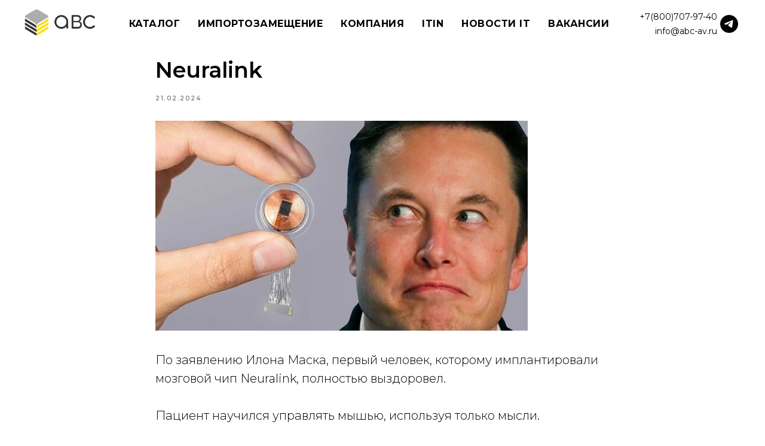

--- FILE ---
content_type: text/html; charset=UTF-8
request_url: https://abc-av.ru/news/tpost/h7816ivp61-neuralink
body_size: 23473
content:
<!DOCTYPE html> <html lang="ru"> <head> <meta charset="utf-8" /> <meta http-equiv="Content-Type" content="text/html; charset=utf-8" /> <meta name="viewport" content="width=device-width, initial-scale=1.0" /> <!--metatextblock-->
    <title>Neuralink</title>
    <meta name="description" content="По заявлению Илона Маска, первый человек, которому имплантировали мозговой чип Neuralink, полностью выздоровел.">
    <meta name="keywords" content="Neuralink, мозговой чип Neuralink, Илон Маск">
    <meta name="robots" content="index, follow" />

    <meta property="og:title" content="Neuralink" />
    <meta property="og:description" content="По заявлению Илона Маска, первый человек, которому имплантировали мозговой чип Neuralink, полностью выздоровел." />
    <meta property="og:type" content="website" />
    <meta property="og:url" content="https://abc-av.ru/news/tpost/h7816ivp61-neuralink" />
    <meta property="og:image" content="https://static.tildacdn.com/tild3830-6161-4765-b136-613365303462/6.jpg" />

    <link rel="canonical" href="https://abc-av.ru/news/tpost/h7816ivp61-neuralink" />
    <link rel="alternate" type="application/rss+xml" title="Новости" href="https://abc-av.ru/rss-feed-550094840921.xml" />
    <link rel="amphtml" href="https://abc-av.ru/news/tpost/h7816ivp61-neuralink?amp=true">

<!--/metatextblock--> <meta name="format-detection" content="telephone=no" /> <meta http-equiv="x-dns-prefetch-control" content="on"> <link rel="dns-prefetch" href="https://ws.tildacdn.com"> <link rel="dns-prefetch" href="https://static.tildacdn.com"> <link rel="icon" type="image/x-icon" sizes="32x32" href="https://static.tildacdn.com/tild6366-6165-4435-b934-643164653938/Logo1_1.ico" media="(prefers-color-scheme: light)"/> <link rel="icon" type="image/x-icon" sizes="32x32" href="https://static.tildacdn.com/tild3463-6139-4531-a637-336663333165/Logo1.ico" media="(prefers-color-scheme: dark)"/> <link rel="apple-touch-icon" type="image/png" href="https://static.tildacdn.com/tild3833-6335-4365-b530-373862663565/Logo2.png"> <link rel="icon" type="image/png" sizes="192x192" href="https://static.tildacdn.com/tild3833-6335-4365-b530-373862663565/Logo2.png"> <link rel="alternate" type="application/rss+xml" title="abc" href="https://abc-av.ru/rss.xml" /> <!-- Assets --> <script src="https://neo.tildacdn.com/js/tilda-fallback-1.0.min.js" async charset="utf-8"></script> <link rel="stylesheet" href="https://static.tildacdn.com/css/tilda-grid-3.0.min.css" type="text/css" media="all" onerror="this.loaderr='y';"/> <link rel="stylesheet" href="https://static.tildacdn.com/ws/project5591645/tilda-blocks-page43508807.min.css?t=1768464307" type="text/css" media="all" onerror="this.loaderr='y';" /><link rel="stylesheet" href="https://static.tildacdn.com/ws/project5591645/tilda-blocks-page27722709.min.css?t=1769101343" type="text/css" media="all" onerror="this.loaderr='y';" /><link rel="stylesheet" href="https://static.tildacdn.com/ws/project5591645/tilda-blocks-page28486663.min.css?t=1769101343" type="text/css" media="all" onerror="this.loaderr='y';" /> <link rel="preconnect" href="https://fonts.gstatic.com"> <link href="https://fonts.googleapis.com/css2?family=Montserrat:wght@100..900&subset=latin,cyrillic" rel="stylesheet"> <link rel="stylesheet" href="https://static.tildacdn.com/css/tilda-popup-1.1.min.css" type="text/css" media="print" onload="this.media='all';" onerror="this.loaderr='y';" /> <noscript><link rel="stylesheet" href="https://static.tildacdn.com/css/tilda-popup-1.1.min.css" type="text/css" media="all" /></noscript> <link rel="stylesheet" href="https://static.tildacdn.com/css/tilda-feed-1.1.min.css" type="text/css" media="all" /> <link rel="stylesheet" href="https://static.tildacdn.com/css/tilda-slds-1.4.min.css" type="text/css" media="print" onload="this.media='all';" onerror="this.loaderr='y';" /> <noscript><link rel="stylesheet" href="https://static.tildacdn.com/css/tilda-slds-1.4.min.css" type="text/css" media="all" /></noscript> <link rel="stylesheet" href="https://static.tildacdn.com/css/tilda-menusub-1.0.min.css" type="text/css" media="print" onload="this.media='all';" onerror="this.loaderr='y';" /> <noscript><link rel="stylesheet" href="https://static.tildacdn.com/css/tilda-menusub-1.0.min.css" type="text/css" media="all" /></noscript> <script nomodule src="https://static.tildacdn.com/js/tilda-polyfill-1.0.min.js" charset="utf-8"></script> <script type="text/javascript">function t_onReady(func) {if(document.readyState!='loading') {func();} else {document.addEventListener('DOMContentLoaded',func);}}
function t_onFuncLoad(funcName,okFunc,time) {if(typeof window[funcName]==='function') {okFunc();} else {setTimeout(function() {t_onFuncLoad(funcName,okFunc,time);},(time||100));}}function t_throttle(fn,threshhold,scope) {return function() {fn.apply(scope||this,arguments);};}function t396_initialScale(t){var e=document.getElementById("rec"+t);if(e){var i=e.querySelector(".t396__artboard");if(i){window.tn_scale_initial_window_width||(window.tn_scale_initial_window_width=document.documentElement.clientWidth);var a=window.tn_scale_initial_window_width,r=[],n,l=i.getAttribute("data-artboard-screens");if(l){l=l.split(",");for(var o=0;o<l.length;o++)r[o]=parseInt(l[o],10)}else r=[320,480,640,960,1200];for(var o=0;o<r.length;o++){var d=r[o];a>=d&&(n=d)}var _="edit"===window.allrecords.getAttribute("data-tilda-mode"),c="center"===t396_getFieldValue(i,"valign",n,r),s="grid"===t396_getFieldValue(i,"upscale",n,r),w=t396_getFieldValue(i,"height_vh",n,r),g=t396_getFieldValue(i,"height",n,r),u=!!window.opr&&!!window.opr.addons||!!window.opera||-1!==navigator.userAgent.indexOf(" OPR/");if(!_&&c&&!s&&!w&&g&&!u){var h=parseFloat((a/n).toFixed(3)),f=[i,i.querySelector(".t396__carrier"),i.querySelector(".t396__filter")],v=Math.floor(parseInt(g,10)*h)+"px",p;i.style.setProperty("--initial-scale-height",v);for(var o=0;o<f.length;o++)f[o].style.setProperty("height","var(--initial-scale-height)");t396_scaleInitial__getElementsToScale(i).forEach((function(t){t.style.zoom=h}))}}}}function t396_scaleInitial__getElementsToScale(t){return t?Array.prototype.slice.call(t.children).filter((function(t){return t&&(t.classList.contains("t396__elem")||t.classList.contains("t396__group"))})):[]}function t396_getFieldValue(t,e,i,a){var r,n=a[a.length-1];if(!(r=i===n?t.getAttribute("data-artboard-"+e):t.getAttribute("data-artboard-"+e+"-res-"+i)))for(var l=0;l<a.length;l++){var o=a[l];if(!(o<=i)&&(r=o===n?t.getAttribute("data-artboard-"+e):t.getAttribute("data-artboard-"+e+"-res-"+o)))break}return r}window.TN_SCALE_INITIAL_VER="1.0",window.tn_scale_initial_window_width=null;</script> <script src="https://static.tildacdn.com/js/jquery-1.10.2.min.js" charset="utf-8" onerror="this.loaderr='y';"></script> <script src="https://static.tildacdn.com/js/tilda-scripts-3.0.min.js" charset="utf-8" defer onerror="this.loaderr='y';"></script> <script src="https://static.tildacdn.com/ws/project5591645/tilda-blocks-page43508807.min.js?t=1768464307" charset="utf-8" onerror="this.loaderr='y';"></script><script src="https://static.tildacdn.com/ws/project5591645/tilda-blocks-page27722709.min.js?t=1769101343" onerror="this.loaderr='y';"></script><script src="https://static.tildacdn.com/ws/project5591645/tilda-blocks-page28486663.min.js?t=1769101343" onerror="this.loaderr='y';"></script> <script src="https://static.tildacdn.com/js/tilda-lazyload-1.0.min.js" charset="utf-8" async onerror="this.loaderr='y';"></script> <script src="https://static.tildacdn.com/js/tilda-feed-1.1.min.js" charset="utf-8"></script><script src="https://static.tildacdn.com/js/tilda-zero-fixed-1.0.min.js" charset="utf-8"></script><script src="https://static.tildacdn.com/js/tilda-zero-forms-1.0.min.js" charset="utf-8"></script><script src="https://static.tildacdn.com/js/tilda-zero-gallery-1.0.min.js" charset="utf-8"></script><script src="https://static.tildacdn.com/js/tilda-zero-tooltip-1.0.min.js" charset="utf-8"></script><script src="https://static.tildacdn.com/js/tilda-zero-video-1.0.min.js" charset="utf-8"></script><script src="https://static.tildacdn.com/js/tilda-submenublocks-1.0.min.js" charset="utf-8"></script><script src="https://static.tildacdn.com/js/tilda-forms-1.0.min.js" charset="utf-8"></script><link rel="stylesheet" href="https://static.tildacdn.com/css/tilda-forms-1.0.min.css" type="text/css" media="all"><script src="https://static.tildacdn.com/js/tilda-map-1.0.min.js" charset="utf-8"></script><script src="https://static.tildacdn.com/js/tilda-vote-1.1.min.js" charset="utf-8"></script><script src="https://static.tildacdn.com/js/tilda-animation-sbs-1.0.min.js" charset="utf-8"></script> <script src="https://static.tildacdn.com/js/tilda-slds-1.4.min.js" charset="utf-8" async onerror="this.loaderr='y';"></script> <script src="https://static.tildacdn.com/js/hammer.min.js" charset="utf-8" async onerror="this.loaderr='y';"></script> <script src="https://static.tildacdn.com/js/tilda-menusub-1.0.min.js" charset="utf-8" async onerror="this.loaderr='y';"></script> <script src="https://static.tildacdn.com/js/tilda-menu-1.0.min.js" charset="utf-8" async onerror="this.loaderr='y';"></script> <script src="https://static.tildacdn.com/js/tilda-zero-1.1.min.js" charset="utf-8" async onerror="this.loaderr='y';"></script> <script src="https://static.tildacdn.com/js/tilda-zero-scale-1.0.min.js" charset="utf-8" async onerror="this.loaderr='y';"></script> <script src="https://static.tildacdn.com/js/tilda-skiplink-1.0.min.js" charset="utf-8" async onerror="this.loaderr='y';"></script> <script src="https://static.tildacdn.com/js/tilda-events-1.0.min.js" charset="utf-8" async onerror="this.loaderr='y';"></script> <!-- nominify begin --><!-- LPTracker code start --> <script type="text/javascript">
(function() {
var projectId = 94730;
var script = document.createElement('script');
script.type = 'text/javascript';
script.src = 'https://lpt-crm.online/lpt_widget/out/parser.min.js';
window.lptWg = window.lptWg || {};
window.lptWg.projectId = projectId;
window.lptWg.parser = true;
document.head.appendChild(script);
})()
</script> <script type="text/javascript">
(function() {
var projectId = 94730;
var script = document.createElement('script');
script.type = 'text/javascript';
script.src = 'https://lpt-crm.online/lpt_widget/kick-widget.js';
window.lptWg = window.lptWg || {};
window.lptWg.projectId = projectId;
window.lptWg.parser = true;
document.head.appendChild(script);
})()
</script> <!-- LPTracker code End --><!-- nominify end --><script type="text/javascript">window.dataLayer=window.dataLayer||[];</script> <script type="text/javascript">(function() {if((/bot|google|yandex|baidu|bing|msn|duckduckbot|teoma|slurp|crawler|spider|robot|crawling|facebook/i.test(navigator.userAgent))===false&&typeof(sessionStorage)!='undefined'&&sessionStorage.getItem('visited')!=='y'&&document.visibilityState){var style=document.createElement('style');style.type='text/css';style.innerHTML='@media screen and (min-width: 980px) {.t-records {opacity: 0;}.t-records_animated {-webkit-transition: opacity ease-in-out .2s;-moz-transition: opacity ease-in-out .2s;-o-transition: opacity ease-in-out .2s;transition: opacity ease-in-out .2s;}.t-records.t-records_visible {opacity: 1;}}';document.getElementsByTagName('head')[0].appendChild(style);function t_setvisRecs(){var alr=document.querySelectorAll('.t-records');Array.prototype.forEach.call(alr,function(el) {el.classList.add("t-records_animated");});setTimeout(function() {Array.prototype.forEach.call(alr,function(el) {el.classList.add("t-records_visible");});sessionStorage.setItem("visited","y");},400);}
document.addEventListener('DOMContentLoaded',t_setvisRecs);}})();</script></head> <body class="t-body" style="margin:0;"> <!--allrecords--> <div id="allrecords" class="t-records" data-post-page="y" data-hook="blocks-collection-content-node" data-tilda-project-id="5591645" data-tilda-page-id="43508807" data-tilda-page-alias="news" data-tilda-formskey="5b5e838dc807079615c6e03e05591645" data-tilda-stat-scroll="yes" data-tilda-lazy="yes" data-tilda-project-lang="RU" data-tilda-root-zone="com" data-tilda-project-headcode="yes" data-tilda-project-country="RU">

<!-- POST START -->

<!--header-->
<div id="t-header" class="t-records" data-hook="blocks-collection-content-node" data-tilda-project-id="5591645" data-tilda-page-id="27722709" data-tilda-formskey="5b5e838dc807079615c6e03e05591645" data-tilda-stat-scroll="yes" data-tilda-lazy="yes" data-tilda-project-lang="RU" data-tilda-root-zone="one"  data-tilda-project-headcode="yes"     data-tilda-project-country="RU">

    <div id="rec449834435" class="r t-rec t-rec_pb_0" style="padding-bottom:0px; " data-animationappear="off" data-record-type="257"      >
	
<!-- T228 -->


<div id="nav449834435marker"></div>
						<div class="tmenu-mobile" >
	<div class="tmenu-mobile__container">
			<div class="tmenu-mobile__burgerlogo">
							<a href="/">
										<img 
					src="https://static.tildacdn.com/tild3761-3634-4366-b061-353364346165/Logo_With_Text1.png" 
					class="tmenu-mobile__imglogo" 
					imgfield="img" 
					style="max-width: 120px; width: 120px;" 
					 alt="АВС"
									>
										</a>
					</div>
				
<button type="button" 
    class="t-menuburger t-menuburger_first " 
    aria-label="Навигационное меню" 
    aria-expanded="false">
	<span style="background-color:#f8e202;"></span>
	<span style="background-color:#f8e202;"></span>
	<span style="background-color:#f8e202;"></span>
	<span style="background-color:#f8e202;"></span>
</button>


<script>
function t_menuburger_init(recid) {
	var rec = document.querySelector('#rec' + recid);
	if (!rec) return;
    var burger = rec.querySelector('.t-menuburger');
	if (!burger) return;
    var isSecondStyle = burger.classList.contains('t-menuburger_second');
    if (isSecondStyle && !window.isMobile && !('ontouchend' in document)) {
        burger.addEventListener('mouseenter', function() {
            if (burger.classList.contains('t-menuburger-opened')) return;
            burger.classList.remove('t-menuburger-unhovered');
            burger.classList.add('t-menuburger-hovered');
        });
        burger.addEventListener('mouseleave', function() {
            if (burger.classList.contains('t-menuburger-opened')) return;
            burger.classList.remove('t-menuburger-hovered');
            burger.classList.add('t-menuburger-unhovered');
            setTimeout(function() {
                burger.classList.remove('t-menuburger-unhovered');
            }, 300);
        });
    }

    burger.addEventListener('click', function() {
        if (!burger.closest('.tmenu-mobile') &&
            !burger.closest('.t450__burger_container') &&
            !burger.closest('.t466__container') &&
            !burger.closest('.t204__burger') &&
			!burger.closest('.t199__js__menu-toggler')) {
                burger.classList.toggle('t-menuburger-opened');
                burger.classList.remove('t-menuburger-unhovered');
            }
    });

    var menu = rec.querySelector('[data-menu="yes"]');
    if (!menu) return;
    var menuLinks = menu.querySelectorAll('.t-menu__link-item');
	var submenuClassList = ['t978__menu-link_hook', 't978__tm-link', 't966__tm-link', 't794__tm-link', 't-menusub__target-link'];
    Array.prototype.forEach.call(menuLinks, function (link) {
        link.addEventListener('click', function () {
			var isSubmenuHook = submenuClassList.some(function (submenuClass) {
				return link.classList.contains(submenuClass);
			});
			if (isSubmenuHook) return;
            burger.classList.remove('t-menuburger-opened');
        });
    });

	menu.addEventListener('clickedAnchorInTooltipMenu', function () {
		burger.classList.remove('t-menuburger-opened');
	});
}
t_onReady(function() {
	t_onFuncLoad('t_menuburger_init', function(){t_menuburger_init('449834435');});
});
</script>


<style>
.t-menuburger {
    position: relative;
    flex-shrink: 0;
    width: 28px;
    height: 20px;
    padding: 0;
    border: none;
    background-color: transparent;
    outline: none;
    -webkit-transform: rotate(0deg);
    transform: rotate(0deg);
    transition: transform .5s ease-in-out;
    cursor: pointer;
    z-index: 999;
}

/*---menu burger lines---*/
.t-menuburger span {
    display: block;
    position: absolute;
    width: 100%;
    opacity: 1;
    left: 0;
    -webkit-transform: rotate(0deg);
    transform: rotate(0deg);
    transition: .25s ease-in-out;
    height: 3px;
    background-color: #000;
}
.t-menuburger span:nth-child(1) {
    top: 0px;
}
.t-menuburger span:nth-child(2),
.t-menuburger span:nth-child(3) {
    top: 8px;
}
.t-menuburger span:nth-child(4) {
    top: 16px;
}

/*menu burger big*/
.t-menuburger__big {
    width: 42px;
    height: 32px;
}
.t-menuburger__big span {
    height: 5px;
}
.t-menuburger__big span:nth-child(2),
.t-menuburger__big span:nth-child(3) {
    top: 13px;
}
.t-menuburger__big span:nth-child(4) {
    top: 26px;
}

/*menu burger small*/
.t-menuburger__small {
    width: 22px;
    height: 14px;
}
.t-menuburger__small span {
    height: 2px;
}
.t-menuburger__small span:nth-child(2),
.t-menuburger__small span:nth-child(3) {
    top: 6px;
}
.t-menuburger__small span:nth-child(4) {
    top: 12px;
}

/*menu burger opened*/
.t-menuburger-opened span:nth-child(1) {
    top: 8px;
    width: 0%;
    left: 50%;
}
.t-menuburger-opened span:nth-child(2) {
    -webkit-transform: rotate(45deg);
    transform: rotate(45deg);
}
.t-menuburger-opened span:nth-child(3) {
    -webkit-transform: rotate(-45deg);
    transform: rotate(-45deg);
}
.t-menuburger-opened span:nth-child(4) {
    top: 8px;
    width: 0%;
    left: 50%;
}
.t-menuburger-opened.t-menuburger__big span:nth-child(1) {
    top: 6px;
}
.t-menuburger-opened.t-menuburger__big span:nth-child(4) {
    top: 18px;
}
.t-menuburger-opened.t-menuburger__small span:nth-child(1),
.t-menuburger-opened.t-menuburger__small span:nth-child(4) {
    top: 6px;
}

/*---menu burger first style---*/
@media (hover), (min-width:0\0) {
    .t-menuburger_first:hover span:nth-child(1) {
        transform: translateY(1px);
    }
    .t-menuburger_first:hover span:nth-child(4) {
        transform: translateY(-1px);
    }
    .t-menuburger_first.t-menuburger__big:hover span:nth-child(1) {
        transform: translateY(3px);
    }
    .t-menuburger_first.t-menuburger__big:hover span:nth-child(4) {
        transform: translateY(-3px);
    }
}

/*---menu burger second style---*/
.t-menuburger_second span:nth-child(2),
.t-menuburger_second span:nth-child(3) {
    width: 80%;
    left: 20%;
    right: 0;
}
@media (hover), (min-width:0\0) {
    .t-menuburger_second.t-menuburger-hovered span:nth-child(2),
    .t-menuburger_second.t-menuburger-hovered span:nth-child(3) {
        animation: t-menuburger-anim 0.3s ease-out normal forwards;
    }
    .t-menuburger_second.t-menuburger-unhovered span:nth-child(2),
    .t-menuburger_second.t-menuburger-unhovered span:nth-child(3) {
        animation: t-menuburger-anim2 0.3s ease-out normal forwards;
    }
}

.t-menuburger_second.t-menuburger-opened span:nth-child(2),
.t-menuburger_second.t-menuburger-opened span:nth-child(3){
    left: 0;
    right: 0;
    width: 100%!important;
}

/*---menu burger third style---*/
.t-menuburger_third span:nth-child(4) {
    width: 70%;
    left: unset;
    right: 0;
}
@media (hover), (min-width:0\0) {
    .t-menuburger_third:not(.t-menuburger-opened):hover span:nth-child(4) {
        width: 100%;
    }
}
.t-menuburger_third.t-menuburger-opened span:nth-child(4) {
    width: 0!important;
    right: 50%;
}

/*---menu burger fourth style---*/
.t-menuburger_fourth {
	height: 12px;
}
.t-menuburger_fourth.t-menuburger__small {
	height: 8px;
}
.t-menuburger_fourth.t-menuburger__big {
	height: 18px;
}
.t-menuburger_fourth span:nth-child(2),
.t-menuburger_fourth span:nth-child(3) {
    top: 4px;
    opacity: 0;
}
.t-menuburger_fourth span:nth-child(4) {
    top: 8px;
}
.t-menuburger_fourth.t-menuburger__small span:nth-child(2),
.t-menuburger_fourth.t-menuburger__small span:nth-child(3) {
    top: 3px;
}
.t-menuburger_fourth.t-menuburger__small span:nth-child(4) {
    top: 6px;
}
.t-menuburger_fourth.t-menuburger__small span:nth-child(2),
.t-menuburger_fourth.t-menuburger__small span:nth-child(3) {
    top: 3px;
}
.t-menuburger_fourth.t-menuburger__small span:nth-child(4) {
    top: 6px;
}
.t-menuburger_fourth.t-menuburger__big span:nth-child(2),
.t-menuburger_fourth.t-menuburger__big span:nth-child(3) {
    top: 6px;
}
.t-menuburger_fourth.t-menuburger__big span:nth-child(4) {
    top: 12px;
}
@media (hover), (min-width:0\0) {
    .t-menuburger_fourth:not(.t-menuburger-opened):hover span:nth-child(1) {
        transform: translateY(1px);
    }
    .t-menuburger_fourth:not(.t-menuburger-opened):hover span:nth-child(4) {
        transform: translateY(-1px);
    }
    .t-menuburger_fourth.t-menuburger__big:not(.t-menuburger-opened):hover span:nth-child(1) {
        transform: translateY(3px);
    }
    .t-menuburger_fourth.t-menuburger__big:not(.t-menuburger-opened):hover span:nth-child(4) {
        transform: translateY(-3px);
    }
}
.t-menuburger_fourth.t-menuburger-opened span:nth-child(1),
.t-menuburger_fourth.t-menuburger-opened span:nth-child(4) {
    top: 4px;
}
.t-menuburger_fourth.t-menuburger-opened span:nth-child(2),
.t-menuburger_fourth.t-menuburger-opened span:nth-child(3) {
    opacity: 1;
}

/*---menu burger animations---*/
@keyframes t-menuburger-anim {
    0% {
        width: 80%;
        left: 20%;
        right: 0;
    }

    50% {
        width: 100%;
        left: 0;
        right: 0;
    }

    100% {
        width: 80%;
        left: 0;
        right: 20%;

    }
}
@keyframes t-menuburger-anim2 {
    0% {
        width: 80%;
        left: 0;
    }

    50% {
        width: 100%;
        right: 0;
        left: 0;
    }

    100% {
        width: 80%;
        left: 20%;
        right: 0;
    }
}
</style>	</div>
</div>

<style>
.tmenu-mobile {
	background-color: #111;
	display: none;
	width: 100%;
	top: 0;
	z-index: 990;
}

.tmenu-mobile_positionfixed {
	position: fixed;
}

.tmenu-mobile__text {
	color: #fff;
}

.tmenu-mobile__container {
	min-height: 64px;
	padding: 20px;
	position: relative;
	box-sizing: border-box;
	display: -webkit-flex;
	display: -ms-flexbox;
	display: flex;
	-webkit-align-items: center;
	    -ms-flex-align: center;
	        align-items: center;
	-webkit-justify-content: space-between;
	    -ms-flex-pack: justify;
	        justify-content: space-between;
}

.tmenu-mobile__list {
	display: block;
}

.tmenu-mobile__burgerlogo {
    display: inline-block;
    font-size: 24px;
    font-weight: 400;
    white-space: nowrap;
    vertical-align: middle;
}

.tmenu-mobile__imglogo {
	height: auto;
    display: block;
    max-width: 300px!important;
	box-sizing: border-box;
	padding: 0;
	margin: 0 auto;
}

@media screen and (max-width: 980px) {
	.tmenu-mobile__menucontent_hidden {
		display: none;
		height: 100%;
	}
	.tmenu-mobile {
		display: block;
	}
}
@media screen and (max-width: 980px) {
    		#rec449834435 .tmenu-mobile {
            background-color: #2e2e30;
        }
    	
            #rec449834435 .t-menuburger {
            -webkit-order: 1;
	    	-ms-flex-order: 1;
	        	order: 1;
        }
    }
</style>










	
				
				
					
						
		
										
		
									
																
		 

		
				
			<style> #rec449834435 .tmenu-mobile__burgerlogo a {  font-size: 38px;  color: #000000; font-family: 'Montserrat'; font-weight: 700; }</style>
	








	
				
				
					
						
		
										
		
							
																					
																									
																													
		 

		
				
			<style> #rec449834435 .tmenu-mobile__burgerlogo__title {  color: #000000; font-family: 'Montserrat'; font-weight: 700; } @media screen and (min-width: 900px) { #rec449834435 .tmenu-mobile__burgerlogo__title {  font-size: 38px; } }</style>
	
<div id="nav449834435"  class="t228 t228__positionabsolute  tmenu-mobile__menucontent_hidden" style=" height:80px; " data-bgcolor-hex="" data-bgcolor-rgba="" data-navmarker="nav449834435marker" data-appearoffset="700px" data-bgopacity-two="0" data-menushadow="" data-menushadow-css="" data-bgopacity="0.0"  data-bgcolor-rgba-afterscroll="" data-menu-items-align="" data-menu="yes">
	<div class="t228__maincontainer " style="height:80px;">
		<div class="t228__padding40px"></div>
		<div class="t228__leftside">
							<div class="t228__leftcontainer">
										<a href="/" class="t228__imgwrapper" >
																		<img class="t228__imglogo t228__imglogomobile" 
								src="https://static.tildacdn.com/tild3761-3634-4366-b061-353364346165/Logo_With_Text1.png" 
								imgfield="img"
								 style="max-width: 120px; width: 120px; min-width: 120px; height: auto; display: block;"
																 alt="АВС"
								>
																</a>
									</div>
					</div>
		<div class="t228__centerside ">
							<nav class="t228__centercontainer">
					<ul role="list" class="t228__list t-menu__list">
																																			<li class="t228__list_item" 
									style="padding:0 15px 0 0;">
									<a class="t-menu__link-item" 
										href=""
									   											 target="_blank" 
																				aria-expanded="false" role="button" 
																				data-menu-submenu-hook="link_sub1_449834435" 
										data-menu-item-number="1"
									>
										Каталог
									</a>
																								
		

					
	
							
			<div class="t-menusub" data-submenu-hook="link_sub1_449834435" data-submenu-margin="15px" data-add-submenu-arrow="">
		<div class="t-menusub__menu">
			<div class="t-menusub__content">
				<ul role="list" class="t-menusub__list">
																	<li class="t-menusub__list-item t-name t-name_xs">
							<a class="t-menusub__link-item t-name t-name_xs" 
								href="http://abc-av.ru/catalog" 
								 
								data-menu-item-number="1">Все</a>
						</li>
																	<li class="t-menusub__list-item t-name t-name_xs">
							<a class="t-menusub__link-item t-name t-name_xs" 
								href="http://abc-av.ru/proizvoditeli" 
								 
								data-menu-item-number="1">Производители</a>
						</li>
																	<li class="t-menusub__list-item t-name t-name_xs">
							<a class="t-menusub__link-item t-name t-name_xs" 
								href="http://abc-av.ru/catalog?tfc_storepartuid[450043960]=Антивирусы&amp;tfc_div=:::" 
								 
								data-menu-item-number="1">Антивирус</a>
						</li>
																	<li class="t-menusub__list-item t-name t-name_xs">
							<a class="t-menusub__link-item t-name t-name_xs" 
								href="http://abc-av.ru/catalog?tfc_storepartuid[450043960]=Графические+редакторы&amp;tfc_div=:::" 
								 
								data-menu-item-number="1">Графический редактор</a>
						</li>
																	<li class="t-menusub__list-item t-name t-name_xs">
							<a class="t-menusub__link-item t-name t-name_xs" 
								href="https://abc-av.ru/catalog?tfc_storepartuid[450043960]=Железо&amp;tfc_div=:::" 
								 
								data-menu-item-number="1">Железо</a>
						</li>
																	<li class="t-menusub__list-item t-name t-name_xs">
							<a class="t-menusub__link-item t-name t-name_xs" 
								href="http://abc-av.ru/catalog?tfc_storepartuid[450043960]=Информационная+безопасность+и+удаленная+работа&amp;tfc_div=:::" 
								 
								data-menu-item-number="1">Информационная безопасность</a>
						</li>
																	<li class="t-menusub__list-item t-name t-name_xs">
							<a class="t-menusub__link-item t-name t-name_xs" 
								href="http://abc-av.ru/catalog?tfc_storepartuid[450043960]=Офисные+программы&amp;tfc_div=:::" 
								 
								data-menu-item-number="1">Офисные программы</a>
						</li>
																	<li class="t-menusub__list-item t-name t-name_xs">
							<a class="t-menusub__link-item t-name t-name_xs" 
								href="http://abc-av.ru/catalog?tfc_storepartuid[450043960]=Операционные+системы&amp;tfc_div=:::" 
								 
								data-menu-item-number="1">Операционные системы</a>
						</li>
																	<li class="t-menusub__list-item t-name t-name_xs">
							<a class="t-menusub__link-item t-name t-name_xs" 
								href="http://abc-av.ru/catalog?tfc_storepartuid[450043960]=САПР&amp;tfc_div=:::" 
								 
								data-menu-item-number="1">САПР</a>
						</li>
																	<li class="t-menusub__list-item t-name t-name_xs">
							<a class="t-menusub__link-item t-name t-name_xs" 
								href="https://abc-av.ru/catalog?tfc_storepartuid[450043960]=CRM&amp;tfc_div=:::" 
								 
								data-menu-item-number="1">CRM</a>
						</li>
																	<li class="t-menusub__list-item t-name t-name_xs">
							<a class="t-menusub__link-item t-name t-name_xs" 
								href="https://abc-av.ru/pentest" 
								 
								data-menu-item-number="1">Пентест</a>
						</li>
									</ul>
			</div>
		</div>
	</div>
									</li>
																							<li class="t228__list_item" 
									style="padding:0 15px;">
									<a class="t-menu__link-item" 
										href=""
									   											 
																				aria-expanded="false" role="button" 
																				data-menu-submenu-hook="link_sub2_449834435" 
										data-menu-item-number="2"
									>
										Импортозамещение
									</a>
																								
		

					
	
							
			<div class="t-menusub" data-submenu-hook="link_sub2_449834435" data-submenu-margin="15px" data-add-submenu-arrow="">
		<div class="t-menusub__menu">
			<div class="t-menusub__content">
				<ul role="list" class="t-menusub__list">
																	<li class="t-menusub__list-item t-name t-name_xs">
							<a class="t-menusub__link-item t-name t-name_xs" 
								href="/importozameshenie" 
								 
								data-menu-item-number="2">Про импортозамещение</a>
						</li>
																	<li class="t-menusub__list-item t-name t-name_xs">
							<a class="t-menusub__link-item t-name t-name_xs" 
								href="/tablitsa" 
								 
								data-menu-item-number="2">Отечественные аналоги (по классификатору)</a>
						</li>
																	<li class="t-menusub__list-item t-name t-name_xs">
							<a class="t-menusub__link-item t-name t-name_xs" 
								href="/impabcd" 
								 
								data-menu-item-number="2">Отечественные аналоги (по названиям)</a>
						</li>
									</ul>
			</div>
		</div>
	</div>
									</li>
																							<li class="t228__list_item" 
									style="padding:0 15px;">
									<a class="t-menu__link-item" 
										href=""
									   											 
																				aria-expanded="false" role="button" 
																				data-menu-submenu-hook="link_sub3_449834435" 
										data-menu-item-number="3"
									>
										Компания
									</a>
																								
		

					
	
							
			<div class="t-menusub" data-submenu-hook="link_sub3_449834435" data-submenu-margin="15px" data-add-submenu-arrow="">
		<div class="t-menusub__menu">
			<div class="t-menusub__content">
				<ul role="list" class="t-menusub__list">
																	<li class="t-menusub__list-item t-name t-name_xs">
							<a class="t-menusub__link-item t-name t-name_xs" 
								href="/about" 
								 
								data-menu-item-number="3">О компании</a>
						</li>
																	<li class="t-menusub__list-item t-name t-name_xs">
							<a class="t-menusub__link-item t-name t-name_xs" 
								href="/contacts" 
								 
								data-menu-item-number="3">Контакты</a>
						</li>
									</ul>
			</div>
		</div>
	</div>
									</li>
																							<li class="t228__list_item" 
									style="padding:0 15px;">
									<a class="t-menu__link-item" 
										href="https://abc-av.ru/itin"
									   											 
																				 
																				data-menu-submenu-hook="" 
										data-menu-item-number="4"
									>
										ITIN
									</a>
																	</li>
																							<li class="t228__list_item" 
									style="padding:0 15px;">
									<a class="t-menu__link-item" 
										href="https://abc-av.ru/news"
									   											 
																				 
																				data-menu-submenu-hook="" 
										data-menu-item-number="5"
									>
										Новости IT
									</a>
																	</li>
																							<li class="t228__list_item" 
									style="padding:0 0 0 15px;">
									<a class="t-menu__link-item" 
										href="https://nn.hh.ru/employer/5817953"
									   											 target="_blank" 
																				 
																				data-menu-submenu-hook="" 
										data-menu-item-number="6"
									>
										Вакансии
									</a>
																	</li>
																																				</ul>
				</nav>
					</div>

		<div class="t228__rightside">
							<div class="t228__rightcontainer">
											<div class="t228__right_descr" field="descr"><div style="font-size: 14px; line-height: 24px;" data-customstyle="yes"><a href="tel:+7(800)707-97-40" style="color: rgb(0, 0, 0); font-family: Montserrat;">+7(800)707-97-40</a><br /><a href="mailto:info@abc-av.ru" style="color: rgb(0, 0, 0); font-family: Montserrat;">info@abc-av.ru</a></div></div>
																																							


	
  

<div class="t-sociallinks">
  <ul role="list" class="t-sociallinks__wrapper" aria-label="Соц. сети">

    <!-- new soclinks --><li class="t-sociallinks__item t-sociallinks__item_telegram"><a  href="https://t.me/ABCavt" target="_blank" rel="nofollow" aria-label="telegram" style="width: 30px; height: 30px;"><svg class="t-sociallinks__svg" role="presentation" width=30px height=30px viewBox="0 0 100 100" fill="none"
  xmlns="http://www.w3.org/2000/svg">
            <path fill-rule="evenodd" clip-rule="evenodd"
        d="M50 100c27.614 0 50-22.386 50-50S77.614 0 50 0 0 22.386 0 50s22.386 50 50 50Zm21.977-68.056c.386-4.38-4.24-2.576-4.24-2.576-3.415 1.414-6.937 2.85-10.497 4.302-11.04 4.503-22.444 9.155-32.159 13.734-5.268 1.932-2.184 3.864-2.184 3.864l8.351 2.577c3.855 1.16 5.91-.129 5.91-.129l17.988-12.238c6.424-4.38 4.882-.773 3.34.773l-13.49 12.882c-2.056 1.804-1.028 3.35-.129 4.123 2.55 2.249 8.82 6.364 11.557 8.16.712.467 1.185.778 1.292.858.642.515 4.111 2.834 6.424 2.319 2.313-.516 2.57-3.479 2.57-3.479l3.083-20.226c.462-3.511.993-6.886 1.417-9.582.4-2.546.705-4.485.767-5.362Z"
        fill="#000000" />
      </svg></a></li><!-- /new soclinks -->

      </ul>
</div>
											            
														</div>
					</div>
		<div class="t228__padding40px">
					</div>
	</div>
</div>


<style>
@media screen and (max-width: 980px) {
    #rec449834435 .t228__leftcontainer{
        display: none;
    }
}
</style>



<style>
	@media screen and (max-width: 980px) {
					#rec449834435 .t228__leftcontainer {
				padding: 20px;
			}
			#rec449834435 .t228__imglogo {
				padding: 20px 0;
			}
		
		#rec449834435 .t228 {
					position: static;
				}
	}
</style>

<script>
		window.addEventListener('load', function () {
		t_onFuncLoad('t228_setWidth', function () {
			t228_setWidth('449834435');
		});
	});
		
	window.addEventListener('resize', t_throttle(function () {
				t_onFuncLoad('t228_setWidth', function () {
			t228_setWidth('449834435');
		});
				t_onFuncLoad('t_menu__setBGcolor', function () {
			t_menu__setBGcolor('449834435', '.t228');
		});
	}));

	t_onReady(function () {
				t_onFuncLoad('t_menu__highlightActiveLinks', function () {
			t_menu__highlightActiveLinks('.t228__list_item a');
		});
					
		t_onFuncLoad('t228__init', function () {
			t228__init('449834435');
		});
	
		t_onFuncLoad('t_menu__setBGcolor', function () {
			t_menu__setBGcolor('449834435', '.t228');
		});
		
		t_onFuncLoad('t_menu__interactFromKeyboard', function () {
	        t_menu__interactFromKeyboard('449834435');
		});
	
				t_onFuncLoad('t228_setWidth', function () {
			t228_setWidth('449834435');
		});
			
			
			
				t_onFuncLoad('t_menu__createMobileMenu', function () {
			t_menu__createMobileMenu('449834435', '.t228');
		});
			});
</script>






<style>
#rec449834435 .t-menu__link-item{
		-webkit-transition: color 0.3s ease-in-out, opacity 0.3s ease-in-out;
	transition: color 0.3s ease-in-out, opacity 0.3s ease-in-out;	
		}





#rec449834435 .t-menu__link-item:not(.t-active):not(.tooltipstered):hover {
	color: #58595b !important;	opacity: 0.3 !important;}
#rec449834435 .t-menu__link-item:not(.t-active):not(.tooltipstered):focus-visible{
	color: #58595b !important;	opacity: 0.3 !important;}


@supports (overflow:-webkit-marquee) and (justify-content:inherit)
{
	#rec449834435 .t-menu__link-item,
	#rec449834435 .t-menu__link-item.t-active {
	opacity: 1 !important;
	}
}
</style>
										

	

<style>
		#rec449834435 {
		--menusub-text-color: #000000;
		--menusub-bg: #fff;
		--menusub-shadow: none;
		--menusub-radius: 0;
		--menusub-border: none;
		--menusub-width: 250px;
		--menusub-transition: 0.3s ease-in-out;
					}

			#rec449834435 .t-menusub__link-item,
	#rec449834435 .t-menusub__innermenu-link {
		-webkit-transition: color var(--menusub-transition), opacity var(--menusub-transition);
		transition: color var(--menusub-transition), opacity var(--menusub-transition);
	}

		#rec449834435 .t-menusub__link-item.t-active,
	#rec449834435 .t-menusub__innermenu-link.t-active {
						opacity: 0.1 !important;	}
	
	
		@supports (overflow:-webkit-marquee) and (justify-content:inherit) {
		#rec449834435 .t-menusub__link-item,
		#rec449834435 .t-menusub__link-item.t-active {
			opacity: 1 !important;
		}
	}
	
		@media screen and (max-width: 980px) {
		#rec449834435 .t-menusub__menu .t-menusub__link-item,
		#rec449834435 .t-menusub__menu .t-menusub__innermenu-link {
			color: var(--menusub-text-color) !important;
		}
		#rec449834435 .t-menusub__menu .t-menusub__link-item.t-active {
			color: var(--menusub-text-color) !important;
		}

			#rec449834435 .t-menusub__menu .t-menusub__list-item:has(.t-active) {
			background-color: var(--menusub-hover-bg);
		}
	}

		
	
			@media screen and (max-width: 980px) {
		#rec449834435 .t-menusub__menu-wrapper {
			background-color: var(--menusub-bg) !important;
			border-radius: var(--menusub-radius) !important;
			border: var(--menusub-border) !important;
			box-shadow: var(--menusub-shadow) !important;
			overflow: auto;
			max-width: var(--mobile-max-width);
		}
		#rec449834435 .t-menusub__menu-wrapper .t-menusub__content {
			background-color: transparent !important;
			border: none !important;
			box-shadow: none !important;
			border-radius: 0 !important;
			margin-top: 0 !important;
		}
	}
	</style>





	

			
		<script>
			t_onReady(function () {
				setTimeout(function(){
					t_onFuncLoad('t_menusub_init', function() {
						t_menusub_init('449834435');
					});
				}, 500);
			});
		</script>
		
	
			<style>
		@media screen and (min-width: 981px) {			#rec449834435 .t-menusub__menu {
				background-color: var(--menusub-bg);
				text-align: left;				max-width: var(--menusub-width);
				border-radius: var(--menusub-radius);
				border: var(--menusub-border);
				box-shadow: var(--menusub-shadow);
			}
		}
			</style>
	










	
				
				
					
						
		
										
		
							
					
																
		 

		
				
			<style> #rec449834435 a.t-menusub__link-item {   color: #000000; font-family: 'Montserrat'; font-weight: 500; }</style>
	








	
				
				
					
						
		
										
		
									
																
		 

		
							
						
		
										
		
									
																
		 

		
							
						
		
										
		
									
																
		 

		
							
						
		
										
		
									
																
		 

		
				
			<style> #rec449834435 .t228__leftcontainer a {  font-size: 38px;  color: #000000; font-family: 'Montserrat'; font-weight: 700; } #rec449834435 a.t-menu__link-item {  font-size: 16px;  color: #000000; font-family: 'Montserrat'; font-weight: 700; text-transform: uppercase; letter-spacing: 0.5px; } #rec449834435 .t228__right_langs_lang a {  font-size: 16px;  color: #000000; font-family: 'Montserrat'; font-weight: 700; text-transform: uppercase; letter-spacing: 0.5px; } #rec449834435 .t228__right_descr {   font-weight: 400; }</style>
	








	
				
				
					
						
		
										
		
							
																					
																									
																													
		 

		
				
			<style> #rec449834435 .t228__logo {  color: #000000; font-family: 'Montserrat'; font-weight: 700; } @media screen and (min-width: 900px) { #rec449834435 .t228__logo {  font-size: 38px; } }</style>
	

</div>

</div>
<!--/header-->



    <style>
        .t-feed__post-popup__close-wrapper {
            display: none !important;
        }
    </style>


        






<div id="rec703758174" class="r t-rec">
    <div class="t-feed">

        <div class="t-feed__post-popup t-popup_show" style="background-color:#ffffff;display:block;" data-feed-popup-postuid="h7816ivp61" data-feed-popup-feeduid="550094840921">

            <div class="t-feed__post-popup__close-wrapper">

                <a href="https://abc-av.ru/news" class="t-popup__close">
                    <div class="t-popup__close-wrapper">
                        <svg class="t-popup__close-icon" width="11" height="20" viewBox="0 0 11 20" fill="none" xmlns="http://www.w3.org/2000/svg">
                            <path d="M1 1L10 10L1 19" stroke="#000000" stroke-width="2"/>
                        </svg>
                    </div>
                </a>

                <div class="t-feed__post-popup__close-text-wrapper">
                    <div class="js-feed-close-text t-feed__post-popup__close-text t-descr t-descr_xxs" style="color:#000000;">
                                                    Новости
                                            </div>
                </div>

                                <div class="t-feed__share-container">
                    <div class="js-feed-share-open t-feed__share-icon" style=" width: 20px;  height: 20px; ">
                        <svg xmlns="http://www.w3.org/2000/svg" viewBox="0 0 17.92 15.79" style="fill:#000000;">
                            <g data-name="Слой 2">
                                <path d="M16 9.67v6H.19v-12h7.18a7.1 7.1 0 00-1.46.89 7 7 0 00-1.08 1.11H2.19v8H14v-1.9z"/>
                                <path d="M17.73 5.7L12.16.13V3.8c-1.45.06-7 .73-7.62 7.08a.07.07 0 00.13 0c.49-1.35 2.11-3.43 7.49-3.52v3.88z"/>
                            </g>
                        </svg>
                    </div>
                    <div class="t-feed__share " style="background-color:#ffffff;">
                        <div class="t-feed__share-arrow" style="border-bottom: 8px solid #ffffff;"></div>
                        <div class="ya-share2" data-access-token:facebook="" data-yashareL10n="en" data-services="vkontakte," data-counter=""></div>
                    </div>
                </div>
                
            </div>

            <div class="t-feed__post-popup__container t-container t-popup__container t-popup__container-static">
                <div itemscope itemtype="https://schema.org/BlogPosting" class="t-feed__post-popup__content-wrapper">

                <div class="t-feed__post-popup__content t-col t-col_8">
                    <div style="display: none;">
                        <meta itemprop="datePublished" content="2024-02-21MSK10:37:00+03:00" />
                        <meta itemprop="dateModified" content="2024-04-25MSK16:17:45+03:00" />
                        <meta itemprop="mainEntityOfPage" content="https://abc-av.ru/news/tpost/h7816ivp61-neuralink" />
                        <div itemprop="publisher" itemscope itemtype="https://schema.org/Organization">
                            <meta itemprop="logo" content="https://static.tildacdn.com/tild3638-3934-4235-a135-303333636238/photo_2022-07-19_11-.png" />
                            <meta itemprop="name" content="АВС " />
                            <meta itemprop="address" content="" />
                            <meta itemprop="telephone" content="+7 (800) 707-97-40" />
                        </div>
                    </div>

                                                                        
                                                            <div class="t-feed__post-popup__title-wrapper">
                                    <h1 itemprop="headline" class="js-feed-post-title t-feed__post-popup__title t-title t-title_xxs">Neuralink</h1>
                                </div>
                            
                                                                                            <div class="t-feed__post-popup__date-parts-wrapper t-feed__post-popup__date-parts-wrapper_aftertitle">
                                                                                                                    <span class="t-feed__post-popup__date-wrapper">
                                            <span class="js-feed-post-date t-feed__post-popup__date t-uptitle t-uptitle_sm">2024-02-21 10:37</span>
                                        </span>
                                                                                                                                                </div>
                                                            
                                                                                                <div id="feed-cover" class="r t-feed__post-popup__cover-wrapper t-feed__post-popup__cover-wrapper_aftertitle">
                                        <img itemprop="image" src="https://static.tildacdn.com/tild3830-6161-4765-b136-613365303462/6.jpg"  class="js-feed-post-image t-feed__post-popup__img t-img">
                                    </div>
                                                                                    
                                            
                    
                    
                    
                                            <div id="feed-text" class="r t-feed__post-popup__text-wrapper" data-animationappear="off">
                            <div itemprop="articleBody" class="js-feed-post-text t-feed__post-popup__text t-text t-text_md"><section><div class="t-redactor__tte-view"><div class="t-redactor__text">По заявлению Илона Маска, первый человек, которому имплантировали мозговой чип Neuralink, полностью выздоровел.<br /><br />Пациент научился управлять мышью, используя только мысли.</div></div></section></div>
                        </div>
                    
                    
                                                                
                    
                </div>
                </div>

                
                
            </div>

            
        </div>

    </div>
</div>



<style type="text/css">
#rec703758174 .t-feed__post-popup__cover-wrapper .t-slds__bullet_active .t-slds__bullet_body,
#rec703758174 .t-feed__post-popup__cover-wrapper .t-slds__bullet:hover .t-slds__bullet_body {
    background-color: #222 !important;
}

#rec703758174 .t-feed__post-popup__arrow-top {
    position:fixed;
    z-index:1;
    bottom:20px;
    left: 20px;
    
    
    min-height:30px;
}

#rec703758174 .t-feed__post-popup__arrow-top svg path {
    
}
</style>







<script type="text/javascript">
    $(document).ready(function(){
        $('body').append('<script type="text\/javascript" src="https:\/\/static.tildacdn.com\/js\/ya-share.js" async="async" charset="utf-8"><\/script>');
        var popup = $('.t-feed__post-popup');
        t_onFuncLoad('t_feed_openShare', function () {
            t_feed_openShare(popup);
        });
    });
</script>


    

<script type="text/javascript">
    $(document).ready(function(){
        window.tFeedPosts = {};

        var recid = '703758174';

        var opts = {
            "feeduid": "550094840921",
            "previewmode": "yes",
            "align": "left",
            "amountOfPosts": "",
            "reverse": "desc",
            "blocksInRow": "3",
            "blocksClass": "t-feed__grid-col t-col t-col_4",
            "blocksWidth": "360",
            "colClass": "",
            "prefixClass": "",
            "vindent": "",
            "dateFormat": "4",
            "timeFormat": "",
            "imageRatio": "56",
            "hasOriginalAspectRatio": false,
            "imageHeight": "",
            "imageWidth": "",
            "dateFilter": '<',
            "showPartAll": true,
            "showImage": true,
            "showShortDescr": true,
            "showParts": false,
            "showDate": false,
            "hideFeedParts": false,
            "parts_opts": {
                "partsBgColor": "#ffffff",
                "partsBorderSize": "1px",
                "partsBorderColor": "#000000",
                "align": "center"
            },
            "btnsAlign": false,
            "colWithBg": {
                "paddingSize": "",
                "background": "",
                "borderRadius": "",
                "shadowSize": "",
                "shadowOpacity": "",
                "shadowSizeHover": "",
                "shadowOpacityHover": "",
                "shadowShiftyHover": ""
            },
            "separator": {
                "height": "",
                "color": "",
                "opacity": "",
                "hideSeparator": false
            },
            "btnAllPosts": {
                "text": "",
                "link": "",
                "target": ""
            },
            "popup_opts": {
                "popupBgColor": "",
                "overlayBgColorRgba": "rgba(255,255,255,1)",
                "closeText": "",
                "iconColor": "#000000",
                "popupStat": "",
                "titleColor": "",
                "textColor": "",
                "subtitleColor": "",
                "datePos": "aftertext",
                "partsPos": "aftertext",
                "imagePos": "aftertitle",
                "inTwoColumns": false,
                "zoom": false,
                "styleRelevants": "",
                "methodRelevants": "newest",
                "titleRelevants": "",
                "showRelevants": "",
                "titleFontFamily": "Montserrat",
                "descrFontFamily": "",
                "subtitleFontFamily": "",
                "shareStyle": "t-feed__share_black-white",
                "shareBg": "",
                "isShare": false,
                "shareServices": "",
                "shareFBToken": "",
                "showDate": false,
                "bgSize": "cover"
            },
            "arrowtop_opts": {
                "isShow": false,
                "style": "",
                "color": "",
                "bottom": "",
                "left": "",
                "right": ""
            },
            "gallery": {
                "control": "",
                "arrowSize": "",
                "arrowBorderSize": "",
                "arrowColor": "",
                "arrowColorHover": "",
                "arrowBg": "",
                "arrowBgHover": "",
                "arrowBgOpacity": "",
                "arrowBgOpacityHover": "",
                "showBorder": "",
                "dotsWidth": "",
                "dotsBg": "",
                "dotsActiveBg": "",
                "dotsBorderSize": ""
            },
            "typo": {
                "title": "color:#000000;font-family:'TildaSans';",
                "descr": "font-family:'TildaSans';",
                "subtitle": "font-family:'TildaSans';"
            },
            "amountOfSymbols": "",
            "bbtnStyle": "color:#ffffff;background-color:#000000;border-radius:3px; -moz-border-radius:3px; -webkit-border-radius:3px;",
            "btnStyle": "color:#000000;border:1px solid #000000;background-color:#ffffff;border-radius:5px; -moz-border-radius:5px; -webkit-border-radius:5px;",
            "btnTextColor": "#000000",
            "btnType": "",
            "btnSize": "sm",
            "btnText": "",
            "btnReadMore": "",
            "isHorizOnMob": false,
            "itemsAnim": "",
            "datePosPs": "beforetitle",
            "partsPosPs": "beforetitle",
            "imagePosPs": "beforetitle",
            "datePos": "afterdescr",
            "partsPos": "onimage",
            "imagePos": "beforetitle"
        };

        var post = {
            uid: 'h7816ivp61',
            date: '2024-02-21 10:37',
            mediatype: 'image',
            mediadata: 'https://static.tildacdn.com/tild3830-6161-4765-b136-613365303462/6.jpg',
            postparts: []
        };

        t_onFuncLoad('t_feed_PostInit', function() {
            t_feed_PostInit(recid, opts, post);
        });

        t_onFuncLoad('t_feed__drawPostPopupVideo', function() {
            var postVideoHtml = t_feed__drawPostPopupVideo(post);
            $('.js-feed-cover-video').html(postVideoHtml);
        });

        t_feed_formateDate_snippet('2024-02-21 10:37');       // todo: t_feed_formateDate(date, opts, recid)

        if ($('.t-feed__post-popup__text-wrapper').hasClass('t-feed__post-popup__text-wrapper_zoom')) {
            t_onFuncLoad('t_feed_addZoom', function () {
                t_feed_addZoom();
            });
        }

        var arrowTop = $('.t-feed__post-popup__arrow-top');
        var popup = $('.t-feed__post-popup');
        popup.scroll(function() {
            t_onFuncLoad('t_feed_addPostPopupArrowTop', function () {
                t_feed_addPostPopupArrowTop($(this), arrowTop);
            });
        });
        arrowTop.on('click', function() {
            popup.animate({scrollTop: 0}, 300);
        });

        t_onFuncLoad('t_feed_getCountOfViews', function () {
            t_feed_getCountOfViews($('.t-feed__post-popup'));
        });

        if ($('.js-feed-relevants').length > 0) {
            t_onFuncLoad('t_feed_addRelevantsPosts', function () {
                t_feed_addRelevantsPosts(recid, opts, post, post.uid);
            });
        }

        var bgColor = '';
        bgColor = bgColor ? bgColor.replace('1)', '0.9)') : '';
        $('.t-feed__post-popup__close-wrapper').css('background-color', bgColor);
    });

    function t_feed_drawParts_snippet(parts) {
        var tagsHTML = '';
        parts.split(',').forEach(function(item) {
            tagsHTML += '<span class="t-uptitle t-uptitle_xs">' + item + '</span>';
        });

        $('.js-feed-post-tags').html(tagsHTML);
    }

    function t_feed_formateDate_snippet(date) {
        var dayDate = date.split(' ')[0];
        var timeDate = date.split(' ')[1];
        var dateParts = dayDate.split('-');
        var newDate = new Date(dateParts[0], dateParts[1] - 1, dateParts[2]);
        var time = +'' == 1? ' ' + timeDate : '';
        var newMonth = newDate.getMonth();
        var day = dateParts[2];
        var month = dateParts[1];
        var year = dateParts[0];
        var newDate = '';
        var monthArr = ['january', 'february', 'march', 'april', 'may', 'june', 'july', 'august', 'september', 'october', 'november', 'december'];
        var monthTitle = t_feed_getDictionary_snippet(monthArr[newMonth]);
        switch (+'4') {
            case 1:
                newDate = month + '-' + day + '-' + year + time;
                break;
            case 2:
                newDate = day + '-' + month + '-' + year + time;
                break;
            case 3:
                newDate = day + '/' + month + '/' + year + time;
                break;
            case 4:
                newDate = day + '.' + month + '.' + year + time;
                break;
            case 5:
                newDate = monthTitle[0] + ' ' + day + ', ' + year + time;
                break;
            case 6:
                newDate = day + ' ' + monthTitle[1] + ' ' + year + time;
                break;
            default:
                newDate = t_feed_addDefaultDate_snippet(dateParts, date, monthTitle, time);
                break;
        }

        $('.js-feed-post-date').html(newDate);
    }

    function t_feed_addDefaultDate_snippet(dateParts, date, monthTitle, time) {
        var lang = t_feed_returnLang_snippet();
        var currentDate = new Date();
        var postDateMs = Date.parse(date);
        var diffDate = currentDate - postDateMs;
        var days = Math.floor(diffDate / (60 * 60 * 1000 * 24));
        var agoTitle = t_feed_getDictionary_snippet('ago');
        var daysTitle = (lang == 'RU' || lang == 'UK') && (days > 4) ? t_feed_getDictionary_snippet('days')[1] : t_feed_getDictionary_snippet('days')[0];
        var currentYear = currentDate.getFullYear();
        var postYear = +date.split('-')[0];
        var agoTitleSeparator = (lang == 'JA' || lang == 'CN') ? '' : ' ';
        var year = postYear != currentYear ? postYear : '';
        var defaultDate = '';

        if (days == 0) {
            defaultDate = t_feed_getDictionary_snippet('today');
        }

        if (days == 1) {
            defaultDate = t_feed_getDictionary_snippet('yesterday');
        }

        if (days > 1 && days < 15) {
            if (lang == 'FR' || lang == 'DE' || lang == 'ES' || lang == 'PT') {
                defaultDate = agoTitle + agoTitleSeparator + days + agoTitleSeparator + daysTitle;
            } else {
                defaultDate = days + agoTitleSeparator + daysTitle + agoTitleSeparator + agoTitle;
            }
        }

        if (days >= 15 || postYear > currentYear) {
            defaultDate = t_feed_addFullDate_snippet(lang, dateParts[2], monthTitle, year) + time;
        }

        return defaultDate;
    }

    function t_feed_addFullDate_snippet(lang, day, month, year) {
        var monthSeparator = lang == 'DE' ? '. ' : ' ';
        var datePartSeparator = ' ';
        if (lang == 'EN') {
            datePartSeparator = year != '' ? ', ' : '';
        } else if (lang == 'ES' || lang == 'PT') {
            datePartSeparator = year != '' ? ' de ' : '';
        }

        var monthTitle = month[1];
        if (lang == 'EN' || lang == 'DE') {
            monthTitle = month[0];
        }

        if (lang == 'EN') {
            return monthTitle + ' ' + day + datePartSeparator + year;
        } else if (lang == 'JA' || lang == 'CN') {
            return year + monthTitle + day;
        } else {
            return day + monthSeparator + monthTitle + datePartSeparator + year;
        }
    }

    function t_feed_getDictionary_snippet(msg) {
        var dict = [];

        dict['seealso'] = {
            EN: 'See also',
            RU: 'Смотрите также',
            FR: 'Voir également',
            DE: 'Siehe auch',
            ES: 'Ver también',
            PT: 'Veja também',
            UK: 'Дивись також',
            JA: 'また見なさい',
            CN: '也可以看看'
        };

        dict['today'] = {
            EN: 'Today',
            RU: 'Сегодня',
            FR: 'Aujourd\'hui',
            DE: 'Heute',
            ES: 'Hoy',
            PT: 'Hoje',
            UK: 'Сьогодні',
            JA: '今日',
            CN: '今天'
        };

        dict['yesterday'] = {
            EN: 'Yesterday',
            RU: 'Вчера',
            FR: 'Hier',
            DE: 'Gestern',
            ES: 'Ayer',
            PT: 'Ontem',
            UK: 'Вчора',
            JA: '昨日',
            CN: '昨天'
        };

        dict['days'] = {
            EN: ['days'],
            RU: ['дня', 'дней'],
            FR: ['jours'],
            DE: ['tagen'],
            ES: ['dias'],
            PT: ['dias'],
            UK: ['дні', 'днів'],
            JA: ['日'],
            CN: ['天']
        };

        dict['ago'] = {
            EN: 'ago',
            RU: 'назад',
            FR: 'Il y a',
            DE: 'Vor',
            ES: 'Hace',
            PT: 'Há',
            UK: 'тому',
            JA: '前',
            CN: '前'
        };

        dict['january'] = {
            EN: ['January', 'january'],
            RU: ['Январь', 'января'],
            FR: ['Janvier', 'janvier'],
            DE: ['Januar', 'januar'],
            ES: ['Enero', 'de enero'],
            PT: ['Janeiro', 'de janeiro'],
            UK: ['Січень', 'січня'],
            JA: ['一月', '一月'],
            CN: ['一月', '一月']
        };

        dict['february'] = {
            EN: ['February', 'february'],
            RU: ['Февраль', 'февраля'],
            FR: ['Février', 'février'],
            DE: ['Februar', 'februar'],
            ES: ['Febrero', 'de febrero'],
            PT: ['Fevereiro', 'de fevereiro'],
            UK: ['Лютий', 'лютого'],
            JA: ['二月', '二月'],
            CN: ['二月', '二月']
        };

        dict['march'] = {
            EN: ['March', 'March'],
            RU: ['Март', 'марта'],
            FR: ['Mars', 'mars'],
            DE: ['März', 'märz'],
            ES: ['Marzo', 'de marzo'],
            PT: ['Março', 'de março'],
            UK: ['Березень', 'березня'],
            JA: ['三月', '三月'],
            CN: ['三月', '三月']
        };

        dict['april'] = {
            EN: ['April', 'april'],
            RU: ['Апрель', 'апреля'],
            FR: ['Avril', 'avril'],
            DE: ['April', 'april'],
            ES: ['Abril', 'de abril'],
            PT: ['Abril', 'de abril'],
            UK: ['Квітень', 'квітня'],
            JA: ['四月', '四月'],
            CN: ['四月', '四月']
        };

        dict['may'] = {
            EN: ['May', 'may'],
            RU: ['Май', 'мая'],
            FR: ['Mai', 'mai'],
            DE: ['Kann', 'kann'],
            ES: ['Mayo', 'de mayo'],
            PT: ['Maio', 'de maio'],
            UK: ['Травень', 'травня'],
            JA: ['五月', '五月'],
            CN: ['五月', '五月']
        };

        dict['june'] = {
            EN: ['June', 'june'],
            RU: ['Июнь', 'июня'],
            FR: ['Juin', 'juin'],
            DE: ['Juni', 'juni'],
            ES: ['Junio', 'de junio'],
            PT: ['Junho', 'de junho'],
            UK: ['Червень', 'червня'],
            JA: ['六月', '六月'],
            CN: ['六月', '六月']
        };

        dict['july'] = {
            EN: ['July', 'july'],
            RU: ['Июль', 'июля'],
            FR: ['Juillet', 'juillet'],
            DE: ['Juli', 'Juli'],
            ES: ['Julio', 'de julio'],
            PT: ['Julho', 'de julho'],
            UK: ['Липень', 'липня'],
            JA: ['七月', '七月'],
            CN: ['七月', '七月']
        };

        dict['august'] = {
            EN: ['August', 'august'],
            RU: ['Август', 'августа'],
            FR: ['Août', 'août'],
            DE: ['August', 'august'],
            ES: ['Agosto', 'de agosto'],
            PT: ['Agosto', 'de agosto'],
            UK: ['Серпень', 'серпня'],
            JA: ['八月', '八月'],
            CN: ['八月', '八月']
        };

        dict['september'] = {
            EN: ['September', 'september'],
            RU: ['Сентябрь', 'сентября'],
            FR: ['Septembre', 'septembre'],
            DE: ['September', 'september'],
            ES: ['Septiembre', 'de septiembre'],
            PT: ['Setembro', 'de setembro'],
            UK: ['Вересень', 'вересня'],
            JA: ['九月', '九月'],
            CN: ['九月', '九月']
        };

        dict['october'] = {
            EN: ['October', 'october'],
            RU: ['Октябрь', 'октября'],
            FR: ['Octobre', 'octobre'],
            DE: ['Oktober', 'oktober'],
            ES: ['Octubre', 'de octubre'],
            PT: ['Outubro', 'de outubro'],
            UK: ['Жовтень', 'жовтня'],
            JA: ['十月', '十月'],
            CN: ['十月', '十月']
        };

        dict['november'] = {
            EN: ['November', 'november'],
            RU: ['Ноябрь', 'ноября'],
            FR: ['Novembre', 'novembre'],
            DE: ['November', 'november'],
            ES: ['Noviembre', 'de noviembre'],
            PT: ['Novembro', 'de novembro'],
            UK: ['Листопад', 'листопада'],
            JA: ['十一月', '十一月'],
            CN: ['十一月', '十一月']
        };

        dict['december'] = {
            EN: ['December', 'december'],
            RU: ['Декабрь', 'декабря'],
            FR: ['Décembre', 'décembre'],
            DE: ['Dezember', 'dezember'],
            ES: ['Diciembre', 'de diciembre'],
            PT: ['Dezembro', 'de dezembro'],
            UK: ['Грудень', 'грудня'],
            JA: ['十二月', '十二月'],
            CN: ['十二月', '十二月']
        };

        var lang = t_feed_returnLang_snippet();

        if (typeof dict[msg] != 'undefined') {
            if (typeof dict[msg][lang] != 'undefined' && dict[msg][lang] != '') {
                return dict[msg][lang];
            } else {
                return dict[msg]['EN'];
            }
        }
    }

    function t_feed_returnLang_snippet() {
        t_feed_defineUserLang_snippet();
        var customLang = '';
        var lang = 'EN';
        if (typeof customLang != 'undefined' && customLang != '') {
            lang = customLang.toUpperCase();
        } else {
            lang = window.tildaBrowserLang;
        }

        return lang;
    }

    function t_feed_defineUserLang_snippet() {
        window.tildaBrowserLang = window.navigator.userLanguage || window.navigator.language;
        window.tildaBrowserLang = window.tildaBrowserLang.toUpperCase();

        if (window.tildaBrowserLang.indexOf('RU') != -1) {
            window.tildaBrowserLang = 'RU';
        } else if (window.tildaBrowserLang.indexOf('FR') != -1) {
            window.tildaBrowserLang = 'FR';
        } else if (window.tildaBrowserLang.indexOf('DE') != -1) {
            window.tildaBrowserLang = 'DE';
        } else if (window.tildaBrowserLang.indexOf('ES') != -1) {
            window.tildaBrowserLang = 'ES';
        } else if (window.tildaBrowserLang.indexOf('PT') != -1) {
            window.tildaBrowserLang = 'PT';
        } else if (window.tildaBrowserLang.indexOf('UK') != -1) {
            window.tildaBrowserLang = 'UK';
        } else if (window.tildaBrowserLang.indexOf('JA') != -1) {
            window.tildaBrowserLang = 'JA';
        } else if (window.tildaBrowserLang.indexOf('CN') != -1) {
            window.tildaBrowserLang = 'CN';
        } else {
            window.tildaBrowserLang = 'EN';
        }
    }
</script>


<!--footer-->
<div id="t-footer" class="t-records" data-hook="blocks-collection-content-node" data-tilda-project-id="5591645" data-tilda-page-id="28486663" data-tilda-formskey="5b5e838dc807079615c6e03e05591645" data-tilda-stat-scroll="yes" data-tilda-lazy="yes" data-tilda-project-lang="RU" data-tilda-root-zone="one"  data-tilda-project-headcode="yes"     data-tilda-project-country="RU">

    <div id="rec470667210" class="r t-rec t-rec_pt_0" style="padding-top:0px; " data-animationappear="off" data-record-type="396"      >
<!-- T396 -->
<style>#rec470667210 .t396__artboard {height: 590px; background-color: #58595b; }#rec470667210 .t396__filter {height: 590px;    }#rec470667210 .t396__carrier{height: 590px;background-position: center center;background-attachment: scroll;background-size: cover;background-repeat: no-repeat;}@media screen and (max-width: 1199px) {#rec470667210 .t396__artboard,#rec470667210 .t396__filter,#rec470667210 .t396__carrier {height: 470px;}#rec470667210 .t396__filter {}#rec470667210 .t396__carrier {background-attachment: scroll;}}@media screen and (max-width: 959px) {#rec470667210 .t396__artboard,#rec470667210 .t396__filter,#rec470667210 .t396__carrier {height: 440px;}#rec470667210 .t396__filter {}#rec470667210 .t396__carrier {background-attachment: scroll;}}@media screen and (max-width: 639px) {#rec470667210 .t396__artboard,#rec470667210 .t396__filter,#rec470667210 .t396__carrier {height: 360px;}#rec470667210 .t396__filter {}#rec470667210 .t396__carrier {background-attachment: scroll;}}@media screen and (max-width: 479px) {#rec470667210 .t396__artboard,#rec470667210 .t396__filter,#rec470667210 .t396__carrier {height: 680px;}#rec470667210 .t396__filter {}#rec470667210 .t396__carrier {background-attachment: scroll;}}#rec470667210 .tn-elem[data-elem-id="1658237874705"] {
  z-index: 3;
  top:  42px;;
  left:  calc(50% - 600px + -19px);;
  width: 220px;
  height: auto;
}
#rec470667210 .tn-elem[data-elem-id="1658237874705"] .tn-atom {
  border-radius: 0px 0px 0px 0px;
  background-position: center center;
  border-width: var(--t396-borderwidth, 0);
  border-style: var(--t396-borderstyle, solid);
  border-color: var(--t396-bordercolor, transparent);
  transition: background-color var(--t396-speedhover,0s) ease-in-out, color var(--t396-speedhover,0s) ease-in-out, border-color var(--t396-speedhover,0s) ease-in-out, box-shadow var(--t396-shadowshoverspeed,0.2s) ease-in-out;
}
#rec470667210 .tn-elem[data-elem-id="1658237874705"] .tn-atom__img {
  border-radius: 0px 0px 0px 0px;
  object-position: center center;
}
@media screen and (max-width: 1199px) {
  #rec470667210 .tn-elem[data-elem-id="1658237874705"] {
    display: table;
    top:  43px;;
    left:  calc(50% - 480px + -16px);;
    width: 188px;
    height: auto;
  }
}
@media screen and (max-width: 959px) {
  #rec470667210 .tn-elem[data-elem-id="1658237874705"] {
    display: table;
    top:  -1px;;
    left:  calc(50% - 320px + 18px);;
    width: 144px;
    height: auto;
  }
}
@media screen and (max-width: 639px) {
  #rec470667210 .tn-elem[data-elem-id="1658237874705"] {
    display: table;
    top:  -5px;;
    left:  calc(50% - 240px + -10px);;
    width: 138px;
    height: auto;
  }
}
@media screen and (max-width: 479px) {
  #rec470667210 .tn-elem[data-elem-id="1658237874705"] {
    display: table;
    top:  4px;;
    left:  calc(50% - 160px + -11px);;
    width: 150px;
    height: auto;
  }
}#rec470667210 .tn-elem[data-elem-id="1658237933947"] {
  color: #ffffff;
  z-index: 3;
  top:  361px;;
  left:  calc(50% - 600px + 0px);;
  width: 184px;
  height: auto;
}
#rec470667210 .tn-elem[data-elem-id="1658237933947"] .tn-atom {
  vertical-align: middle;
  color: #ffffff;
  font-size: 14px;
  font-family: 'Montserrat', Arial,sans-serif;
  line-height: 1.55;
  font-weight: 400;
  background-position: center center;
  border-width: var(--t396-borderwidth, 0);
  border-style: var(--t396-borderstyle, solid);
  border-color: var(--t396-bordercolor, transparent);
  transition: background-color var(--t396-speedhover,0s) ease-in-out, color var(--t396-speedhover,0s) ease-in-out, border-color var(--t396-speedhover,0s) ease-in-out, box-shadow var(--t396-shadowshoverspeed,0.2s) ease-in-out;
  --t396-shadow-text-opacity: 100%;
  text-shadow: var(--t396-shadow-text-x, 0px) var(--t396-shadow-text-y, 0px) var(--t396-shadow-text-blur, 0px) rgba(var(--t396-shadow-text-color), var(--t396-shadow-text-opacity, 100%));
}
@media screen and (max-width: 1199px) {
  #rec470667210 .tn-elem[data-elem-id="1658237933947"] {
    display: table;
    top:  202px;;
    left:  calc(50% - 480px + 0px);;
    height: auto;
  }
  #rec470667210 .tn-elem[data-elem-id="1658237933947"] .tn-atom {
    font-size: 13px;
    background-size: cover;
  }
}
@media screen and (max-width: 959px) {
  #rec470667210 .tn-elem[data-elem-id="1658237933947"] {
    display: table;
    top:  132px;;
    left:  calc(50% - 320px + 29px);;
    width: 221px;
    height: auto;
  }
  #rec470667210 .tn-elem[data-elem-id="1658237933947"] .tn-atom {
    font-size: 12px;
    background-size: cover;
  }
}
@media screen and (max-width: 639px) {
  #rec470667210 .tn-elem[data-elem-id="1658237933947"] {
    display: table;
    top:  75px;;
    left:  calc(50% - 240px + 1px);;
    height: auto;
  }
  #rec470667210 .tn-elem[data-elem-id="1658237933947"] .tn-atom {
    font-size: 12px;
    background-size: cover;
  }
}
@media screen and (max-width: 479px) {
  #rec470667210 .tn-elem[data-elem-id="1658237933947"] {
    display: table;
    top:  130px;;
    left:  calc(50% - 160px + 2px);;
    width: 138px;
    height: auto;
  }
  #rec470667210 .tn-elem[data-elem-id="1658237933947"] .tn-atom {
    font-size: 10px;
    background-size: cover;
  }
}#rec470667210 .tn-elem[data-elem-id="1658238006922"] {
  z-index: 3;
  top:  499px;;
  left:  calc(50% - 600px + -1px);;
  width: 144px;
  height: auto;
}
#rec470667210 .tn-elem[data-elem-id="1658238006922"] .tn-atom {
  border-radius: 0px 0px 0px 0px;
  background-position: center center;
  border-width: var(--t396-borderwidth, 0);
  border-style: var(--t396-borderstyle, solid);
  border-color: var(--t396-bordercolor, transparent);
  transition: background-color var(--t396-speedhover,0s) ease-in-out, color var(--t396-speedhover,0s) ease-in-out, border-color var(--t396-speedhover,0s) ease-in-out, box-shadow var(--t396-shadowshoverspeed,0.2s) ease-in-out;
}
#rec470667210 .tn-elem[data-elem-id="1658238006922"] .tn-atom__img {
  border-radius: 0px 0px 0px 0px;
  object-position: center center;
}
@media screen and (max-width: 1199px) {
  #rec470667210 .tn-elem[data-elem-id="1658238006922"] {
    display: table;
    top:  396px;;
    left:  calc(50% - 480px + -1px);;
    width: 161px;
    height: auto;
  }
}
@media screen and (max-width: 959px) {
  #rec470667210 .tn-elem[data-elem-id="1658238006922"] {
    display: table;
    top:  100px;;
    left:  calc(50% - 320px + 380px);;
    width: 139px;
    height: auto;
  }
}
@media screen and (max-width: 639px) {
  #rec470667210 .tn-elem[data-elem-id="1658238006922"] {
    display: table;
    top:  128px;;
    left:  calc(50% - 240px + 229px);;
    width: 116px;
    height: auto;
  }
}
@media screen and (max-width: 479px) {
  #rec470667210 .tn-elem[data-elem-id="1658238006922"] {
    display: table;
    top:  648px;;
    left:  calc(50% - 160px + -1px);;
    width: 95px;
    height: auto;
  }
}#rec470667210 .tn-elem[data-elem-id="1658238139577"] {
  z-index: 3;
  top:  167px;;
  left:  calc(50% - 600px + 0px);;
  width: 40px;
  height: auto;
}
#rec470667210 .tn-elem[data-elem-id="1658238139577"] .tn-atom {
  border-radius: 0px 0px 0px 0px;
  background-position: center center;
  border-width: var(--t396-borderwidth, 0);
  border-style: var(--t396-borderstyle, solid);
  border-color: var(--t396-bordercolor, transparent);
  transition: background-color var(--t396-speedhover,0s) ease-in-out, color var(--t396-speedhover,0s) ease-in-out, border-color var(--t396-speedhover,0s) ease-in-out, box-shadow var(--t396-shadowshoverspeed,0.2s) ease-in-out;
}
#rec470667210 .tn-elem[data-elem-id="1658238139577"] .tn-atom__img {
  border-radius: 0px 0px 0px 0px;
  object-position: center center;
}
@media screen and (max-width: 1199px) {
  #rec470667210 .tn-elem[data-elem-id="1658238139577"] {
    display: table;
    top:  356px;;
    left:  calc(50% - 480px + 0px);;
    width: 36px;
    height: auto;
  }
}
@media screen and (max-width: 959px) {
  #rec470667210 .tn-elem[data-elem-id="1658238139577"] {
    display: table;
    top:  27px;;
    left:  calc(50% - 320px + 381px);;
    width: 31px;
    height: auto;
  }
}
@media screen and (max-width: 639px) {
  #rec470667210 .tn-elem[data-elem-id="1658238139577"] {
    display: table;
    top:  129px;;
    left:  calc(50% - 240px + 1px);;
    width: 28px;
    height: auto;
  }
}
@media screen and (max-width: 479px) {
  #rec470667210 .tn-elem[data-elem-id="1658238139577"] {
    display: table;
    top:  60px;;
    left:  calc(50% - 160px + 214px);;
    width: 30px;
    height: auto;
  }
}#rec470667210 .tn-elem[data-elem-id="1658238159625"] {
  color: #ffffff;
  z-index: 3;
  top:  309px;;
  left:  calc(50% - 600px + 0px);;
  width: 283px;
  height: auto;
}
#rec470667210 .tn-elem[data-elem-id="1658238159625"] .tn-atom {
  vertical-align: middle;
  color: #ffffff;
  font-size: 20px;
  font-family: 'Montserrat', Arial,sans-serif;
  line-height: 1.55;
  font-weight: 400;
  background-position: center center;
  border-width: var(--t396-borderwidth, 0);
  border-style: var(--t396-borderstyle, solid);
  border-color: var(--t396-bordercolor, transparent);
  transition: background-color var(--t396-speedhover,0s) ease-in-out, color var(--t396-speedhover,0s) ease-in-out, border-color var(--t396-speedhover,0s) ease-in-out, box-shadow var(--t396-shadowshoverspeed,0.2s) ease-in-out;
  --t396-shadow-text-opacity: 100%;
  text-shadow: var(--t396-shadow-text-x, 0px) var(--t396-shadow-text-y, 0px) var(--t396-shadow-text-blur, 0px) rgba(var(--t396-shadow-text-color), var(--t396-shadow-text-opacity, 100%));
}
@media screen and (max-width: 1199px) {
  #rec470667210 .tn-elem[data-elem-id="1658238159625"] {
    display: table;
    top:  163px;;
    width: 233px;
    height: auto;
  }
  #rec470667210 .tn-elem[data-elem-id="1658238159625"] .tn-atom {
    font-size: 16px;
    background-size: cover;
  }
}
@media screen and (max-width: 959px) {
  #rec470667210 .tn-elem[data-elem-id="1658238159625"] {
    display: table;
    top:  102px;;
    left:  calc(50% - 320px + 29px);;
    width: 221px;
    height: auto;
  }
  #rec470667210 .tn-elem[data-elem-id="1658238159625"] .tn-atom {
    font-size: 15px;
    background-size: cover;
  }
}
@media screen and (max-width: 639px) {
  #rec470667210 .tn-elem[data-elem-id="1658238159625"] {
    display: table;
    top:  27px;;
    left:  calc(50% - 240px + 229px);;
    width: 189px;
    height: auto;
  }
  #rec470667210 .tn-elem[data-elem-id="1658238159625"] .tn-atom {
    font-size: 13px;
    background-size: cover;
  }
}
@media screen and (max-width: 479px) {
  #rec470667210 .tn-elem[data-elem-id="1658238159625"] {
    display: table;
    top:  100px;;
    left:  calc(50% - 160px + 2px);;
    width: 180px;
    height: auto;
  }
  #rec470667210 .tn-elem[data-elem-id="1658238159625"] .tn-atom {
    font-size: 12px;
    background-size: cover;
  }
}#rec470667210 .tn-elem[data-elem-id="1658238203595"] {
  color: #ffffff;
  z-index: 3;
  top:  417px;;
  left:  calc(50% - 600px + 0px);;
  width: 184px;
  height: auto;
}
#rec470667210 .tn-elem[data-elem-id="1658238203595"] .tn-atom {
  vertical-align: middle;
  color: #ffffff;
  font-size: 12px;
  font-family: 'Montserrat', Arial,sans-serif;
  line-height: 1.55;
  font-weight: 400;
  background-position: center center;
  border-width: var(--t396-borderwidth, 0);
  border-style: var(--t396-borderstyle, solid);
  border-color: var(--t396-bordercolor, transparent);
  transition: background-color var(--t396-speedhover,0s) ease-in-out, color var(--t396-speedhover,0s) ease-in-out, border-color var(--t396-speedhover,0s) ease-in-out, box-shadow var(--t396-shadowshoverspeed,0.2s) ease-in-out;
  --t396-shadow-text-opacity: 100%;
  text-shadow: var(--t396-shadow-text-x, 0px) var(--t396-shadow-text-y, 0px) var(--t396-shadow-text-blur, 0px) rgba(var(--t396-shadow-text-color), var(--t396-shadow-text-opacity, 100%));
}
@media screen and (max-width: 1199px) {
  #rec470667210 .tn-elem[data-elem-id="1658238203595"] {
    display: table;
    top:  259px;;
    left:  calc(50% - 480px + 0px);;
    width: 200px;
    height: auto;
  }
  #rec470667210 .tn-elem[data-elem-id="1658238203595"] .tn-atom {
    font-size: 13px;
    background-size: cover;
  }
}
@media screen and (max-width: 959px) {
  #rec470667210 .tn-elem[data-elem-id="1658238203595"] {
    display: table;
    top:  172px;;
    left:  calc(50% - 320px + 29px);;
    width: 183px;
    height: auto;
  }
  #rec470667210 .tn-elem[data-elem-id="1658238203595"] .tn-atom {
    font-size: 12px;
    background-size: cover;
  }
}
@media screen and (max-width: 639px) {
  #rec470667210 .tn-elem[data-elem-id="1658238203595"] {
    display: table;
    top:  75px;;
    left:  calc(50% - 240px + 229px);;
    width: 187px;
    height: auto;
  }
  #rec470667210 .tn-elem[data-elem-id="1658238203595"] .tn-atom {
    font-size: 12px;
    line-height: 1.2;
    background-size: cover;
  }
}
@media screen and (max-width: 479px) {
  #rec470667210 .tn-elem[data-elem-id="1658238203595"] {
    display: table;
    top:  173px;;
    left:  calc(50% - 160px + 3px);;
    width: 138px;
    height: auto;
  }
  #rec470667210 .tn-elem[data-elem-id="1658238203595"] .tn-atom {
    font-size: 10px;
    background-size: cover;
  }
}#rec470667210 .tn-elem[data-elem-id="1658238297155"] {
  z-index: 3;
  top:  167px;;
  left:  calc(50% - 600px + 200px);;
  width: 40px;
  height: auto;
}
#rec470667210 .tn-elem[data-elem-id="1658238297155"] .tn-atom {
  border-radius: 0px 0px 0px 0px;
  background-position: center center;
  border-width: var(--t396-borderwidth, 0);
  border-style: var(--t396-borderstyle, solid);
  border-color: var(--t396-bordercolor, transparent);
  transition: background-color var(--t396-speedhover,0s) ease-in-out, color var(--t396-speedhover,0s) ease-in-out, border-color var(--t396-speedhover,0s) ease-in-out, box-shadow var(--t396-shadowshoverspeed,0.2s) ease-in-out;
}
#rec470667210 .tn-elem[data-elem-id="1658238297155"] .tn-atom__img {
  border-radius: 0px 0px 0px 0px;
  object-position: center center;
}
@media screen and (max-width: 1199px) {
  #rec470667210 .tn-elem[data-elem-id="1658238297155"] {
    display: table;
    top:  357px;;
    left:  calc(50% - 480px + 85px);;
    width: 35px;
    height: auto;
  }
}
@media screen and (max-width: 959px) {
  #rec470667210 .tn-elem[data-elem-id="1658238297155"] {
    display: table;
    top:  27px;;
    left:  calc(50% - 320px + 457px);;
    width: 31px;
    height: auto;
  }
}
@media screen and (max-width: 639px) {
  #rec470667210 .tn-elem[data-elem-id="1658238297155"] {
    display: table;
    top:  129px;;
    left:  calc(50% - 240px + 63px);;
    width: 28px;
    height: auto;
  }
}
@media screen and (max-width: 479px) {
  #rec470667210 .tn-elem[data-elem-id="1658238297155"] {
    display: table;
    top:  28px;;
    left:  calc(50% - 160px + 214px);;
    width: 30px;
    height: auto;
  }
}#rec470667210 .tn-elem[data-elem-id="1658238304141"] {
  z-index: 3;
  top:  167px;;
  left:  calc(50% - 600px + 250px);;
  width: 40px;
  height: auto;
}
#rec470667210 .tn-elem[data-elem-id="1658238304141"] .tn-atom {
  border-radius: 0px 0px 0px 0px;
  background-position: center center;
  border-width: var(--t396-borderwidth, 0);
  border-style: var(--t396-borderstyle, solid);
  border-color: var(--t396-bordercolor, transparent);
  transition: background-color var(--t396-speedhover,0s) ease-in-out, color var(--t396-speedhover,0s) ease-in-out, border-color var(--t396-speedhover,0s) ease-in-out, box-shadow var(--t396-shadowshoverspeed,0.2s) ease-in-out;
}
#rec470667210 .tn-elem[data-elem-id="1658238304141"] .tn-atom__img {
  border-radius: 0px 0px 0px 0px;
  object-position: center center;
}
@media screen and (max-width: 1199px) {
  #rec470667210 .tn-elem[data-elem-id="1658238304141"] {
    display: table;
    top:  356px;;
    left:  calc(50% - 480px + 125px);;
    width: 36px;
    height: auto;
  }
}
@media screen and (max-width: 959px) {
  #rec470667210 .tn-elem[data-elem-id="1658238304141"] {
    display: table;
    top:  27px;;
    left:  calc(50% - 320px + 494px);;
    width: 31px;
    height: auto;
  }
}
@media screen and (max-width: 639px) {
  #rec470667210 .tn-elem[data-elem-id="1658238304141"] {
    display: table;
    top:  129px;;
    left:  calc(50% - 240px + 94px);;
    width: 28px;
    height: auto;
  }
}
@media screen and (max-width: 479px) {
  #rec470667210 .tn-elem[data-elem-id="1658238304141"] {
    display: table;
    top:  28px;;
    left:  calc(50% - 160px + 248px);;
    width: 30px;
    height: auto;
  }
}#rec470667210 .tn-elem[data-elem-id="1658238699876"] {
  color: #ffffff;
  z-index: 3;
  top:  148px;;
  left:  calc(50% - 600px + 480px);;
  width: 80px;
  height: auto;
}
#rec470667210 .tn-elem[data-elem-id="1658238699876"] .tn-atom {
  vertical-align: middle;
  color: #ffffff;
  font-size: 14px;
  font-family: 'Montserrat', Arial,sans-serif;
  line-height: 1.55;
  font-weight: 400;
  background-position: center center;
  border-width: var(--t396-borderwidth, 0);
  border-style: var(--t396-borderstyle, solid);
  border-color: var(--t396-bordercolor, transparent);
  transition: background-color var(--t396-speedhover,0s) ease-in-out, color var(--t396-speedhover,0s) ease-in-out, border-color var(--t396-speedhover,0s) ease-in-out, box-shadow var(--t396-shadowshoverspeed,0.2s) ease-in-out;
  --t396-shadow-text-opacity: 100%;
  text-shadow: var(--t396-shadow-text-x, 0px) var(--t396-shadow-text-y, 0px) var(--t396-shadow-text-blur, 0px) rgba(var(--t396-shadow-text-color), var(--t396-shadow-text-opacity, 100%));
}
@media screen and (max-width: 1199px) {
  #rec470667210 .tn-elem[data-elem-id="1658238699876"] {
    display: table;
    top:  134px;;
    left:  calc(50% - 480px + 333px);;
    width: 56px;
    height: auto;
  }
}
@media screen and (max-width: 959px) {
  #rec470667210 .tn-elem[data-elem-id="1658238699876"] {
    display: table;
    top:  311px;;
    left:  calc(50% - 320px + 30px);;
    height: auto;
  }
  #rec470667210 .tn-elem[data-elem-id="1658238699876"] .tn-atom {
    font-size: 12px;
    line-height: 1;
    background-size: cover;
  }
}
@media screen and (max-width: 639px) {
  #rec470667210 .tn-elem[data-elem-id="1658238699876"] {
    display: table;
    top:  235px;;
    left:  calc(50% - 240px + 1px);;
    width: 55px;
    height: auto;
  }
  #rec470667210 .tn-elem[data-elem-id="1658238699876"] .tn-atom {
    font-size: 12px;
    line-height: 1;
    background-size: cover;
  }
}
@media screen and (max-width: 479px) {
  #rec470667210 .tn-elem[data-elem-id="1658238699876"] {
    display: table;
    top:  507px;;
    left:  calc(50% - 160px + 2px);;
    width: 48px;
    height: auto;
  }
  #rec470667210 .tn-elem[data-elem-id="1658238699876"] .tn-atom {
    font-size: 12px;
    background-size: cover;
  }
}#rec470667210 .tn-elem[data-elem-id="1658238706271"] {
  color: #ffffff;
  z-index: 3;
  top:  113px;;
  left:  calc(50% - 600px + 480px);;
  width: 171px;
  height: auto;
}
#rec470667210 .tn-elem[data-elem-id="1658238706271"] .tn-atom {
  vertical-align: middle;
  color: #ffffff;
  font-size: 14px;
  font-family: 'Montserrat', Arial,sans-serif;
  line-height: 1.55;
  font-weight: 400;
  background-position: center center;
  border-width: var(--t396-borderwidth, 0);
  border-style: var(--t396-borderstyle, solid);
  border-color: var(--t396-bordercolor, transparent);
  transition: background-color var(--t396-speedhover,0s) ease-in-out, color var(--t396-speedhover,0s) ease-in-out, border-color var(--t396-speedhover,0s) ease-in-out, box-shadow var(--t396-shadowshoverspeed,0.2s) ease-in-out;
  --t396-shadow-text-opacity: 100%;
  text-shadow: var(--t396-shadow-text-x, 0px) var(--t396-shadow-text-y, 0px) var(--t396-shadow-text-blur, 0px) rgba(var(--t396-shadow-text-color), var(--t396-shadow-text-opacity, 100%));
}
@media screen and (max-width: 1199px) {
  #rec470667210 .tn-elem[data-elem-id="1658238706271"] {
    display: table;
    top:  108px;;
    left:  calc(50% - 480px + 333px);;
    width: 121px;
    height: auto;
  }
}
@media screen and (max-width: 959px) {
  #rec470667210 .tn-elem[data-elem-id="1658238706271"] {
    display: table;
    top:  295px;;
    left:  calc(50% - 320px + 30px);;
    height: auto;
  }
  #rec470667210 .tn-elem[data-elem-id="1658238706271"] .tn-atom {
    font-size: 12px;
    line-height: 1;
    background-size: cover;
  }
}
@media screen and (max-width: 639px) {
  #rec470667210 .tn-elem[data-elem-id="1658238706271"] {
    display: table;
    top:  219px;;
    left:  calc(50% - 240px + 1px);;
    width: 117px;
    height: auto;
  }
  #rec470667210 .tn-elem[data-elem-id="1658238706271"] .tn-atom {
    font-size: 12px;
    line-height: 1;
    background-size: cover;
  }
}
@media screen and (max-width: 479px) {
  #rec470667210 .tn-elem[data-elem-id="1658238706271"] {
    display: table;
    top:  491px;;
    left:  calc(50% - 160px + 2px);;
    width: 104px;
    height: auto;
  }
  #rec470667210 .tn-elem[data-elem-id="1658238706271"] .tn-atom {
    font-size: 12px;
    background-size: cover;
  }
}#rec470667210 .tn-elem[data-elem-id="1658238707918"] {
  color: #ffffff;
  z-index: 3;
  top:  218px;;
  left:  calc(50% - 600px + 480px);;
  width: 146px;
  height: auto;
}
#rec470667210 .tn-elem[data-elem-id="1658238707918"] .tn-atom {
  vertical-align: middle;
  color: #ffffff;
  font-size: 14px;
  font-family: 'Montserrat', Arial,sans-serif;
  line-height: 1.55;
  font-weight: 400;
  background-position: center center;
  border-width: var(--t396-borderwidth, 0);
  border-style: var(--t396-borderstyle, solid);
  border-color: var(--t396-bordercolor, transparent);
  transition: background-color var(--t396-speedhover,0s) ease-in-out, color var(--t396-speedhover,0s) ease-in-out, border-color var(--t396-speedhover,0s) ease-in-out, box-shadow var(--t396-shadowshoverspeed,0.2s) ease-in-out;
  --t396-shadow-text-opacity: 100%;
  text-shadow: var(--t396-shadow-text-x, 0px) var(--t396-shadow-text-y, 0px) var(--t396-shadow-text-blur, 0px) rgba(var(--t396-shadow-text-color), var(--t396-shadow-text-opacity, 100%));
}
@media screen and (max-width: 1199px) {
  #rec470667210 .tn-elem[data-elem-id="1658238707918"] {
    display: table;
    top:  186px;;
    left:  calc(50% - 480px + 333px);;
    width: 103px;
    height: auto;
  }
}
@media screen and (max-width: 959px) {
  #rec470667210 .tn-elem[data-elem-id="1658238707918"] {
    display: table;
    top:  343px;;
    left:  calc(50% - 320px + 30px);;
    height: auto;
  }
  #rec470667210 .tn-elem[data-elem-id="1658238707918"] .tn-atom {
    font-size: 12px;
    line-height: 1;
    background-size: cover;
  }
}
@media screen and (max-width: 639px) {
  #rec470667210 .tn-elem[data-elem-id="1658238707918"] {
    display: table;
    top:  265px;;
    left:  calc(50% - 240px + 1px);;
    width: 99px;
    height: auto;
  }
  #rec470667210 .tn-elem[data-elem-id="1658238707918"] .tn-atom {
    font-size: 12px;
    line-height: 1;
    background-size: cover;
  }
}
@media screen and (max-width: 479px) {
  #rec470667210 .tn-elem[data-elem-id="1658238707918"] {
    display: table;
    top:  539px;;
    left:  calc(50% - 160px + 2px);;
    width: 88px;
    height: auto;
  }
  #rec470667210 .tn-elem[data-elem-id="1658238707918"] .tn-atom {
    font-size: 12px;
    background-size: cover;
  }
}#rec470667210 .tn-elem[data-elem-id="1658238710351"] {
  color: #ffffff;
  z-index: 3;
  top:  254px;;
  left:  calc(50% - 600px + 480px);;
  width: 236px;
  height: auto;
}
#rec470667210 .tn-elem[data-elem-id="1658238710351"] .tn-atom {
  vertical-align: middle;
  color: #ffffff;
  font-size: 14px;
  font-family: 'Montserrat', Arial,sans-serif;
  line-height: 1.55;
  font-weight: 400;
  background-position: center center;
  border-width: var(--t396-borderwidth, 0);
  border-style: var(--t396-borderstyle, solid);
  border-color: var(--t396-bordercolor, transparent);
  transition: background-color var(--t396-speedhover,0s) ease-in-out, color var(--t396-speedhover,0s) ease-in-out, border-color var(--t396-speedhover,0s) ease-in-out, box-shadow var(--t396-shadowshoverspeed,0.2s) ease-in-out;
  --t396-shadow-text-opacity: 100%;
  text-shadow: var(--t396-shadow-text-x, 0px) var(--t396-shadow-text-y, 0px) var(--t396-shadow-text-blur, 0px) rgba(var(--t396-shadow-text-color), var(--t396-shadow-text-opacity, 100%));
}
@media screen and (max-width: 1199px) {
  #rec470667210 .tn-elem[data-elem-id="1658238710351"] {
    display: table;
    top:  212px;;
    left:  calc(50% - 480px + 333px);;
    width: 167px;
    height: auto;
  }
}
@media screen and (max-width: 959px) {
  #rec470667210 .tn-elem[data-elem-id="1658238710351"] {
    display: table;
    top:  359px;;
    left:  calc(50% - 320px + 30px);;
    height: auto;
  }
  #rec470667210 .tn-elem[data-elem-id="1658238710351"] .tn-atom {
    font-size: 12px;
    line-height: 1;
    background-size: cover;
  }
}
@media screen and (max-width: 639px) {
  #rec470667210 .tn-elem[data-elem-id="1658238710351"] {
    display: table;
    top:  280px;;
    left:  calc(50% - 240px + 1px);;
    width: 142px;
    height: auto;
  }
  #rec470667210 .tn-elem[data-elem-id="1658238710351"] .tn-atom {
    font-size: 12px;
    line-height: 1;
    background-size: cover;
  }
}
@media screen and (max-width: 479px) {
  #rec470667210 .tn-elem[data-elem-id="1658238710351"] {
    display: table;
    top:  555px;;
    left:  calc(50% - 160px + 2px);;
    width: 143px;
    height: auto;
  }
  #rec470667210 .tn-elem[data-elem-id="1658238710351"] .tn-atom {
    font-size: 12px;
    background-size: cover;
  }
}#rec470667210 .tn-elem[data-elem-id="1658238712344"] {
  color: #fff705;
  z-index: 3;
  top:  68px;;
  left:  calc(50% - 600px + 478px);;
  width: 87px;
  height: auto;
}
#rec470667210 .tn-elem[data-elem-id="1658238712344"] .tn-atom {
  vertical-align: middle;
  color: #fff705;
  font-size: 20px;
  font-family: 'Montserrat', Arial,sans-serif;
  line-height: 1.55;
  font-weight: 400;
  background-position: center center;
  border-width: var(--t396-borderwidth, 0);
  border-style: var(--t396-borderstyle, solid);
  border-color: var(--t396-bordercolor, transparent);
  transition: background-color var(--t396-speedhover,0s) ease-in-out, color var(--t396-speedhover,0s) ease-in-out, border-color var(--t396-speedhover,0s) ease-in-out, box-shadow var(--t396-shadowshoverspeed,0.2s) ease-in-out;
  --t396-shadow-text-opacity: 100%;
  text-shadow: var(--t396-shadow-text-x, 0px) var(--t396-shadow-text-y, 0px) var(--t396-shadow-text-blur, 0px) rgba(var(--t396-shadow-text-color), var(--t396-shadow-text-opacity, 100%));
}
@media screen and (max-width: 1199px) {
  #rec470667210 .tn-elem[data-elem-id="1658238712344"] {
    display: table;
    top:  65px;;
    left:  calc(50% - 480px + 333px);;
    height: auto;
  }
}
@media screen and (max-width: 959px) {
  #rec470667210 .tn-elem[data-elem-id="1658238712344"] {
    display: table;
    top:  262px;;
    left:  calc(50% - 320px + 30px);;
    height: auto;
  }
  #rec470667210 .tn-elem[data-elem-id="1658238712344"] .tn-atom {
    font-size: 16px;
    background-size: cover;
  }
}
@media screen and (max-width: 639px) {
  #rec470667210 .tn-elem[data-elem-id="1658238712344"] {
    display: table;
    top:  195px;;
    left:  calc(50% - 240px + 1px);;
    width: 81px;
    height: auto;
  }
  #rec470667210 .tn-elem[data-elem-id="1658238712344"] .tn-atom {
    font-size: 12px;
    background-size: cover;
  }
}
@media screen and (max-width: 479px) {
  #rec470667210 .tn-elem[data-elem-id="1658238712344"] {
    display: table;
    top:  468px;;
    left:  calc(50% - 160px + 2px);;
    width: 81px;
    height: auto;
  }
  #rec470667210 .tn-elem[data-elem-id="1658238712344"] .tn-atom {
    font-size: 12px;
    background-size: cover;
  }
}#rec470667210 .tn-elem[data-elem-id="1658238797504"] {
  color: #ffffff;
  z-index: 3;
  top:  291px;;
  left:  calc(50% - 600px + 480px);;
  width: 271px;
  height: auto;
}
#rec470667210 .tn-elem[data-elem-id="1658238797504"] .tn-atom {
  vertical-align: middle;
  color: #ffffff;
  font-size: 14px;
  font-family: 'Montserrat', Arial,sans-serif;
  line-height: 1.55;
  font-weight: 400;
  background-position: center center;
  border-width: var(--t396-borderwidth, 0);
  border-style: var(--t396-borderstyle, solid);
  border-color: var(--t396-bordercolor, transparent);
  transition: background-color var(--t396-speedhover,0s) ease-in-out, color var(--t396-speedhover,0s) ease-in-out, border-color var(--t396-speedhover,0s) ease-in-out, box-shadow var(--t396-shadowshoverspeed,0.2s) ease-in-out;
  --t396-shadow-text-opacity: 100%;
  text-shadow: var(--t396-shadow-text-x, 0px) var(--t396-shadow-text-y, 0px) var(--t396-shadow-text-blur, 0px) rgba(var(--t396-shadow-text-color), var(--t396-shadow-text-opacity, 100%));
}
@media screen and (max-width: 1199px) {
  #rec470667210 .tn-elem[data-elem-id="1658238797504"] {
    display: table;
    top:  238px;;
    left:  calc(50% - 480px + 333px);;
    width: 192px;
    height: auto;
  }
}
@media screen and (max-width: 959px) {
  #rec470667210 .tn-elem[data-elem-id="1658238797504"] {
    display: table;
    top:  375px;;
    left:  calc(50% - 320px + 30px);;
    height: auto;
  }
  #rec470667210 .tn-elem[data-elem-id="1658238797504"] .tn-atom {
    font-size: 12px;
    line-height: 1;
    background-size: cover;
  }
}
@media screen and (max-width: 639px) {
  #rec470667210 .tn-elem[data-elem-id="1658238797504"] {
    display: table;
    top:  296px;;
    left:  calc(50% - 240px + 1px);;
    width: 158px;
    height: auto;
  }
  #rec470667210 .tn-elem[data-elem-id="1658238797504"] .tn-atom {
    font-size: 12px;
    line-height: 1;
    background-size: cover;
  }
}
@media screen and (max-width: 479px) {
  #rec470667210 .tn-elem[data-elem-id="1658238797504"] {
    display: table;
    top:  571px;;
    left:  calc(50% - 160px + 2px);;
    width: 164px;
    height: auto;
  }
  #rec470667210 .tn-elem[data-elem-id="1658238797504"] .tn-atom {
    font-size: 12px;
    background-size: cover;
  }
}#rec470667210 .tn-elem[data-elem-id="1658238800328"] {
  color: #ffffff;
  z-index: 3;
  top:  182px;;
  left:  calc(50% - 600px + 480px);;
  width: 72px;
  height: auto;
}
#rec470667210 .tn-elem[data-elem-id="1658238800328"] .tn-atom {
  vertical-align: middle;
  color: #ffffff;
  font-size: 14px;
  font-family: 'Montserrat', Arial,sans-serif;
  line-height: 1.55;
  font-weight: 400;
  background-position: center center;
  border-width: var(--t396-borderwidth, 0);
  border-style: var(--t396-borderstyle, solid);
  border-color: var(--t396-bordercolor, transparent);
  transition: background-color var(--t396-speedhover,0s) ease-in-out, color var(--t396-speedhover,0s) ease-in-out, border-color var(--t396-speedhover,0s) ease-in-out, box-shadow var(--t396-shadowshoverspeed,0.2s) ease-in-out;
  --t396-shadow-text-opacity: 100%;
  text-shadow: var(--t396-shadow-text-x, 0px) var(--t396-shadow-text-y, 0px) var(--t396-shadow-text-blur, 0px) rgba(var(--t396-shadow-text-color), var(--t396-shadow-text-opacity, 100%));
}
@media screen and (max-width: 1199px) {
  #rec470667210 .tn-elem[data-elem-id="1658238800328"] {
    display: table;
    top:  160px;;
    left:  calc(50% - 480px + 333px);;
    width: 51px;
    height: auto;
  }
}
@media screen and (max-width: 959px) {
  #rec470667210 .tn-elem[data-elem-id="1658238800328"] {
    display: table;
    top:  327px;;
    left:  calc(50% - 320px + 30px);;
    height: auto;
  }
  #rec470667210 .tn-elem[data-elem-id="1658238800328"] .tn-atom {
    font-size: 12px;
    line-height: 1;
    background-size: cover;
  }
}
@media screen and (max-width: 639px) {
  #rec470667210 .tn-elem[data-elem-id="1658238800328"] {
    display: table;
    top:  250px;;
    left:  calc(50% - 240px + 1px);;
    width: 49px;
    height: auto;
  }
  #rec470667210 .tn-elem[data-elem-id="1658238800328"] .tn-atom {
    font-size: 12px;
    line-height: 1;
    background-size: cover;
  }
}
@media screen and (max-width: 479px) {
  #rec470667210 .tn-elem[data-elem-id="1658238800328"] {
    display: table;
    top:  523px;;
    left:  calc(50% - 160px + 2px);;
    width: 43px;
    height: auto;
  }
  #rec470667210 .tn-elem[data-elem-id="1658238800328"] .tn-atom {
    font-size: 12px;
    background-size: cover;
  }
}#rec470667210 .tn-elem[data-elem-id="1658238819900"] {
  color: #ffffff;
  z-index: 3;
  top:  326px;;
  left:  calc(50% - 600px + 480px);;
  width: 263px;
  height: auto;
}
#rec470667210 .tn-elem[data-elem-id="1658238819900"] .tn-atom {
  vertical-align: middle;
  color: #ffffff;
  font-size: 14px;
  font-family: 'Montserrat', Arial,sans-serif;
  line-height: 1.55;
  font-weight: 400;
  background-position: center center;
  border-width: var(--t396-borderwidth, 0);
  border-style: var(--t396-borderstyle, solid);
  border-color: var(--t396-bordercolor, transparent);
  transition: background-color var(--t396-speedhover,0s) ease-in-out, color var(--t396-speedhover,0s) ease-in-out, border-color var(--t396-speedhover,0s) ease-in-out, box-shadow var(--t396-shadowshoverspeed,0.2s) ease-in-out;
  --t396-shadow-text-opacity: 100%;
  text-shadow: var(--t396-shadow-text-x, 0px) var(--t396-shadow-text-y, 0px) var(--t396-shadow-text-blur, 0px) rgba(var(--t396-shadow-text-color), var(--t396-shadow-text-opacity, 100%));
}
@media screen and (max-width: 1199px) {
  #rec470667210 .tn-elem[data-elem-id="1658238819900"] {
    display: table;
    top:  264px;;
    left:  calc(50% - 480px + 333px);;
    width: 186px;
    height: auto;
  }
}
@media screen and (max-width: 959px) {
  #rec470667210 .tn-elem[data-elem-id="1658238819900"] {
    display: table;
    top:  391px;;
    left:  calc(50% - 320px + 30px);;
    height: auto;
  }
  #rec470667210 .tn-elem[data-elem-id="1658238819900"] .tn-atom {
    font-size: 12px;
    line-height: 1;
    background-size: cover;
  }
}
@media screen and (max-width: 639px) {
  #rec470667210 .tn-elem[data-elem-id="1658238819900"] {
    display: table;
    top:  312px;;
    left:  calc(50% - 240px + 1px);;
    width: 154px;
    height: auto;
  }
  #rec470667210 .tn-elem[data-elem-id="1658238819900"] .tn-atom {
    font-size: 12px;
    line-height: 1;
    background-size: cover;
  }
}
@media screen and (max-width: 479px) {
  #rec470667210 .tn-elem[data-elem-id="1658238819900"] {
    display: table;
    top:  587px;;
    left:  calc(50% - 160px + 2px);;
    width: 159px;
    height: auto;
  }
  #rec470667210 .tn-elem[data-elem-id="1658238819900"] .tn-atom {
    font-size: 12px;
    background-size: cover;
  }
}#rec470667210 .tn-elem[data-elem-id="1658238922384"] {
  color: #ffffff;
  z-index: 3;
  top:  199px;;
  left:  calc(50% - 600px + 720px);;
  width: 261px;
  height: auto;
}
#rec470667210 .tn-elem[data-elem-id="1658238922384"] .tn-atom {
  vertical-align: middle;
  color: #ffffff;
  font-size: 14px;
  font-family: 'Montserrat', Arial,sans-serif;
  line-height: 1;
  font-weight: 400;
  background-position: center center;
  border-width: var(--t396-borderwidth, 0);
  border-style: var(--t396-borderstyle, solid);
  border-color: var(--t396-bordercolor, transparent);
  transition: background-color var(--t396-speedhover,0s) ease-in-out, color var(--t396-speedhover,0s) ease-in-out, border-color var(--t396-speedhover,0s) ease-in-out, box-shadow var(--t396-shadowshoverspeed,0.2s) ease-in-out;
  --t396-shadow-text-opacity: 100%;
  text-shadow: var(--t396-shadow-text-x, 0px) var(--t396-shadow-text-y, 0px) var(--t396-shadow-text-blur, 0px) rgba(var(--t396-shadow-text-color), var(--t396-shadow-text-opacity, 100%));
}
@media screen and (max-width: 1199px) {
  #rec470667210 .tn-elem[data-elem-id="1658238922384"] {
    display: table;
    top:  174px;;
    left:  calc(50% - 480px + 571px);;
    width: 202px;
    height: auto;
  }
}
@media screen and (max-width: 959px) {
  #rec470667210 .tn-elem[data-elem-id="1658238922384"] {
    display: table;
    top:  340px;;
    left:  calc(50% - 320px + 229px);;
    width: 150px;
    height: auto;
  }
  #rec470667210 .tn-elem[data-elem-id="1658238922384"] .tn-atom {
    font-size: 12px;
    line-height: 1;
    background-size: cover;
  }
}
@media screen and (max-width: 639px) {
  #rec470667210 .tn-elem[data-elem-id="1658238922384"] {
    display: table;
    top:  269px;;
    left:  calc(50% - 240px + 177px);;
    width: 154px;
    height: auto;
  }
  #rec470667210 .tn-elem[data-elem-id="1658238922384"] .tn-atom {
    font-size: 12px;
    line-height: 1;
    background-size: cover;
  }
}
@media screen and (max-width: 479px) {
  #rec470667210 .tn-elem[data-elem-id="1658238922384"] {
    display: table;
    top:  328px;;
    left:  calc(50% - 160px + 2px);;
    width: 153px;
    height: auto;
  }
  #rec470667210 .tn-elem[data-elem-id="1658238922384"] .tn-atom {
    font-size: 12px;
    background-size: cover;
  }
}#rec470667210 .tn-elem[data-elem-id="1658238922394"] {
  color: #ffffff;
  z-index: 3;
  top:  113px;;
  left:  calc(50% - 600px + 720px);;
  width: 262px;
  height: auto;
}
#rec470667210 .tn-elem[data-elem-id="1658238922394"] .tn-atom {
  vertical-align: middle;
  color: #ffffff;
  font-size: 14px;
  font-family: 'Montserrat', Arial,sans-serif;
  line-height: 1.55;
  font-weight: 400;
  background-position: center center;
  border-width: var(--t396-borderwidth, 0);
  border-style: var(--t396-borderstyle, solid);
  border-color: var(--t396-bordercolor, transparent);
  transition: background-color var(--t396-speedhover,0s) ease-in-out, color var(--t396-speedhover,0s) ease-in-out, border-color var(--t396-speedhover,0s) ease-in-out, box-shadow var(--t396-shadowshoverspeed,0.2s) ease-in-out;
  --t396-shadow-text-opacity: 100%;
  text-shadow: var(--t396-shadow-text-x, 0px) var(--t396-shadow-text-y, 0px) var(--t396-shadow-text-blur, 0px) rgba(var(--t396-shadow-text-color), var(--t396-shadow-text-opacity, 100%));
}
@media screen and (max-width: 1199px) {
  #rec470667210 .tn-elem[data-elem-id="1658238922394"] {
    display: table;
    top:  108px;;
    left:  calc(50% - 480px + 571px);;
    height: auto;
  }
}
@media screen and (max-width: 959px) {
  #rec470667210 .tn-elem[data-elem-id="1658238922394"] {
    display: table;
    top:  295px;;
    left:  calc(50% - 320px + 229px);;
    height: auto;
  }
  #rec470667210 .tn-elem[data-elem-id="1658238922394"] .tn-atom {
    font-size: 12px;
    line-height: 1;
    background-size: cover;
  }
}
@media screen and (max-width: 639px) {
  #rec470667210 .tn-elem[data-elem-id="1658238922394"] {
    display: table;
    top:  219px;;
    left:  calc(50% - 240px + 177px);;
    width: 163px;
    height: auto;
  }
  #rec470667210 .tn-elem[data-elem-id="1658238922394"] .tn-atom {
    font-size: 12px;
    line-height: 1;
    background-size: cover;
  }
}
@media screen and (max-width: 479px) {
  #rec470667210 .tn-elem[data-elem-id="1658238922394"] {
    display: table;
    top:  281px;;
    left:  calc(50% - 160px + 2px);;
    width: 167px;
    height: auto;
  }
  #rec470667210 .tn-elem[data-elem-id="1658238922394"] .tn-atom {
    font-size: 12px;
    background-size: cover;
  }
}#rec470667210 .tn-elem[data-elem-id="1658238922399"] {
  color: #fff705;
  z-index: 3;
  top:  68px;;
  left:  calc(50% - 600px + 719px);;
  width: 215px;
  height: auto;
}
#rec470667210 .tn-elem[data-elem-id="1658238922399"] .tn-atom {
  vertical-align: middle;
  color: #fff705;
  font-size: 20px;
  font-family: 'Montserrat', Arial,sans-serif;
  line-height: 1.55;
  font-weight: 400;
  background-position: center center;
  border-width: var(--t396-borderwidth, 0);
  border-style: var(--t396-borderstyle, solid);
  border-color: var(--t396-bordercolor, transparent);
  transition: background-color var(--t396-speedhover,0s) ease-in-out, color var(--t396-speedhover,0s) ease-in-out, border-color var(--t396-speedhover,0s) ease-in-out, box-shadow var(--t396-shadowshoverspeed,0.2s) ease-in-out;
  --t396-shadow-text-opacity: 100%;
  text-shadow: var(--t396-shadow-text-x, 0px) var(--t396-shadow-text-y, 0px) var(--t396-shadow-text-blur, 0px) rgba(var(--t396-shadow-text-color), var(--t396-shadow-text-opacity, 100%));
}
@media screen and (max-width: 1199px) {
  #rec470667210 .tn-elem[data-elem-id="1658238922399"] {
    display: table;
    top:  65px;;
    left:  calc(50% - 480px + 571px);;
    height: auto;
  }
}
@media screen and (max-width: 959px) {
  #rec470667210 .tn-elem[data-elem-id="1658238922399"] {
    display: table;
    top:  262px;;
    left:  calc(50% - 320px + 229px);;
    height: auto;
  }
  #rec470667210 .tn-elem[data-elem-id="1658238922399"] .tn-atom {
    font-size: 16px;
    background-size: cover;
  }
}
@media screen and (max-width: 639px) {
  #rec470667210 .tn-elem[data-elem-id="1658238922399"] {
    display: table;
    top:  195px;;
    left:  calc(50% - 240px + 177px);;
    width: 142px;
    height: auto;
  }
  #rec470667210 .tn-elem[data-elem-id="1658238922399"] .tn-atom {
    font-size: 12px;
    background-size: cover;
  }
}
@media screen and (max-width: 479px) {
  #rec470667210 .tn-elem[data-elem-id="1658238922399"] {
    display: table;
    top:  258px;;
    left:  calc(50% - 160px + 2px);;
    width: 136px;
    height: auto;
  }
  #rec470667210 .tn-elem[data-elem-id="1658238922399"] .tn-atom {
    font-size: 12px;
    background-size: cover;
  }
}#rec470667210 .tn-elem[data-elem-id="1658238922406"] {
  color: #ffffff;
  z-index: 3;
  top:  151px;;
  left:  calc(50% - 600px + 721px);;
  width: 281px;
  height: auto;
}
#rec470667210 .tn-elem[data-elem-id="1658238922406"] .tn-atom {
  vertical-align: middle;
  color: #ffffff;
  font-size: 14px;
  font-family: 'Montserrat', Arial,sans-serif;
  line-height: 1;
  font-weight: 400;
  background-position: center center;
  border-width: var(--t396-borderwidth, 0);
  border-style: var(--t396-borderstyle, solid);
  border-color: var(--t396-bordercolor, transparent);
  transition: background-color var(--t396-speedhover,0s) ease-in-out, color var(--t396-speedhover,0s) ease-in-out, border-color var(--t396-speedhover,0s) ease-in-out, box-shadow var(--t396-shadowshoverspeed,0.2s) ease-in-out;
  --t396-shadow-text-opacity: 100%;
  text-shadow: var(--t396-shadow-text-x, 0px) var(--t396-shadow-text-y, 0px) var(--t396-shadow-text-blur, 0px) rgba(var(--t396-shadow-text-color), var(--t396-shadow-text-opacity, 100%));
}
@media screen and (max-width: 1199px) {
  #rec470667210 .tn-elem[data-elem-id="1658238922406"] {
    display: table;
    top:  138px;;
    left:  calc(50% - 480px + 571px);;
    width: 191px;
    height: auto;
  }
}
@media screen and (max-width: 959px) {
  #rec470667210 .tn-elem[data-elem-id="1658238922406"] {
    display: table;
    top:  312px;;
    left:  calc(50% - 320px + 229px);;
    width: 172px;
    height: auto;
  }
  #rec470667210 .tn-elem[data-elem-id="1658238922406"] .tn-atom {
    font-size: 12px;
    line-height: 1;
    background-size: cover;
  }
}
@media screen and (max-width: 639px) {
  #rec470667210 .tn-elem[data-elem-id="1658238922406"] {
    display: table;
    top:  240px;;
    left:  calc(50% - 240px + 177px);;
    width: 163px;
    height: auto;
  }
  #rec470667210 .tn-elem[data-elem-id="1658238922406"] .tn-atom {
    font-size: 12px;
    line-height: 1;
    background-size: cover;
  }
}
@media screen and (max-width: 479px) {
  #rec470667210 .tn-elem[data-elem-id="1658238922406"] {
    display: table;
    top:  299px;;
    left:  calc(50% - 160px + 2px);;
    width: 174px;
    height: auto;
  }
  #rec470667210 .tn-elem[data-elem-id="1658238922406"] .tn-atom {
    font-size: 12px;
    background-size: cover;
  }
}#rec470667210 .tn-elem[data-elem-id="1658239080597"] {
  color: #ffffff;
  z-index: 3;
  top:  148px;;
  left:  calc(50% - 600px + 1020px);;
  width: 80px;
  height: auto;
}
#rec470667210 .tn-elem[data-elem-id="1658239080597"] .tn-atom {
  vertical-align: middle;
  color: #ffffff;
  font-size: 14px;
  font-family: 'Montserrat', Arial,sans-serif;
  line-height: 1.55;
  font-weight: 400;
  background-position: center center;
  border-width: var(--t396-borderwidth, 0);
  border-style: var(--t396-borderstyle, solid);
  border-color: var(--t396-bordercolor, transparent);
  transition: background-color var(--t396-speedhover,0s) ease-in-out, color var(--t396-speedhover,0s) ease-in-out, border-color var(--t396-speedhover,0s) ease-in-out, box-shadow var(--t396-shadowshoverspeed,0.2s) ease-in-out;
  --t396-shadow-text-opacity: 100%;
  text-shadow: var(--t396-shadow-text-x, 0px) var(--t396-shadow-text-y, 0px) var(--t396-shadow-text-blur, 0px) rgba(var(--t396-shadow-text-color), var(--t396-shadow-text-opacity, 100%));
}
@media screen and (max-width: 1199px) {
  #rec470667210 .tn-elem[data-elem-id="1658239080597"] {
    display: table;
    top:  133px;;
    left:  calc(50% - 480px + 826px);;
    height: auto;
  }
}
@media screen and (max-width: 959px) {
  #rec470667210 .tn-elem[data-elem-id="1658239080597"] {
    display: table;
    top:  311px;;
    left:  calc(50% - 320px + 526px);;
    height: auto;
  }
  #rec470667210 .tn-elem[data-elem-id="1658239080597"] .tn-atom {
    font-size: 12px;
    line-height: 1;
    background-size: cover;
  }
}
@media screen and (max-width: 639px) {
  #rec470667210 .tn-elem[data-elem-id="1658239080597"] {
    display: table;
    top:  235px;;
    left:  calc(50% - 240px + 362px);;
    height: auto;
  }
  #rec470667210 .tn-elem[data-elem-id="1658239080597"] .tn-atom {
    font-size: 12px;
    line-height: 1;
    background-size: cover;
  }
}
@media screen and (max-width: 479px) {
  #rec470667210 .tn-elem[data-elem-id="1658239080597"] {
    display: table;
    top:  414px;;
    left:  calc(50% - 160px + 2px);;
    height: auto;
  }
  #rec470667210 .tn-elem[data-elem-id="1658239080597"] .tn-atom {
    font-size: 12px;
    background-size: cover;
  }
}#rec470667210 .tn-elem[data-elem-id="1658239080608"] {
  color: #ffffff;
  z-index: 3;
  top:  113px;;
  left:  calc(50% - 600px + 1020px);;
  width: 171px;
  height: auto;
}
#rec470667210 .tn-elem[data-elem-id="1658239080608"] .tn-atom {
  vertical-align: middle;
  color: #ffffff;
  font-size: 14px;
  font-family: 'Montserrat', Arial,sans-serif;
  line-height: 1.55;
  font-weight: 400;
  background-position: center center;
  border-width: var(--t396-borderwidth, 0);
  border-style: var(--t396-borderstyle, solid);
  border-color: var(--t396-bordercolor, transparent);
  transition: background-color var(--t396-speedhover,0s) ease-in-out, color var(--t396-speedhover,0s) ease-in-out, border-color var(--t396-speedhover,0s) ease-in-out, box-shadow var(--t396-shadowshoverspeed,0.2s) ease-in-out;
  --t396-shadow-text-opacity: 100%;
  text-shadow: var(--t396-shadow-text-x, 0px) var(--t396-shadow-text-y, 0px) var(--t396-shadow-text-blur, 0px) rgba(var(--t396-shadow-text-color), var(--t396-shadow-text-opacity, 100%));
}
@media screen and (max-width: 1199px) {
  #rec470667210 .tn-elem[data-elem-id="1658239080608"] {
    display: table;
    top:  108px;;
    left:  calc(50% - 480px + 826px);;
    width: 107px;
    height: auto;
  }
}
@media screen and (max-width: 959px) {
  #rec470667210 .tn-elem[data-elem-id="1658239080608"] {
    display: table;
    top:  295px;;
    left:  calc(50% - 320px + 526px);;
    width: 86px;
    height: auto;
  }
  #rec470667210 .tn-elem[data-elem-id="1658239080608"] .tn-atom {
    font-size: 12px;
    line-height: 1;
    background-size: cover;
  }
}
@media screen and (max-width: 639px) {
  #rec470667210 .tn-elem[data-elem-id="1658239080608"] {
    display: table;
    top:  219px;;
    left:  calc(50% - 240px + 362px);;
    height: auto;
  }
  #rec470667210 .tn-elem[data-elem-id="1658239080608"] .tn-atom {
    font-size: 12px;
    line-height: 1;
    background-size: cover;
  }
}
@media screen and (max-width: 479px) {
  #rec470667210 .tn-elem[data-elem-id="1658239080608"] {
    display: table;
    top:  399px;;
    left:  calc(50% - 160px + 2px);;
    height: auto;
  }
  #rec470667210 .tn-elem[data-elem-id="1658239080608"] .tn-atom {
    font-size: 12px;
    background-size: cover;
  }
}#rec470667210 .tn-elem[data-elem-id="1658239080616"] {
  color: #fff705;
  z-index: 3;
  top:  68px;;
  left:  calc(50% - 600px + 1019px);;
  width: 106px;
  height: auto;
}
#rec470667210 .tn-elem[data-elem-id="1658239080616"] .tn-atom {
  vertical-align: middle;
  color: #fff705;
  font-size: 20px;
  font-family: 'Montserrat', Arial,sans-serif;
  line-height: 1.55;
  font-weight: 400;
  background-position: center center;
  border-width: var(--t396-borderwidth, 0);
  border-style: var(--t396-borderstyle, solid);
  border-color: var(--t396-bordercolor, transparent);
  transition: background-color var(--t396-speedhover,0s) ease-in-out, color var(--t396-speedhover,0s) ease-in-out, border-color var(--t396-speedhover,0s) ease-in-out, box-shadow var(--t396-shadowshoverspeed,0.2s) ease-in-out;
  --t396-shadow-text-opacity: 100%;
  text-shadow: var(--t396-shadow-text-x, 0px) var(--t396-shadow-text-y, 0px) var(--t396-shadow-text-blur, 0px) rgba(var(--t396-shadow-text-color), var(--t396-shadow-text-opacity, 100%));
}
@media screen and (max-width: 1199px) {
  #rec470667210 .tn-elem[data-elem-id="1658239080616"] {
    display: table;
    top:  65px;;
    left:  calc(50% - 480px + 826px);;
    height: auto;
  }
}
@media screen and (max-width: 959px) {
  #rec470667210 .tn-elem[data-elem-id="1658239080616"] {
    display: table;
    top:  262px;;
    left:  calc(50% - 320px + 526px);;
    height: auto;
  }
  #rec470667210 .tn-elem[data-elem-id="1658239080616"] .tn-atom {
    font-size: 16px;
    background-size: cover;
  }
}
@media screen and (max-width: 639px) {
  #rec470667210 .tn-elem[data-elem-id="1658239080616"] {
    display: table;
    top:  195px;;
    left:  calc(50% - 240px + 362px);;
    height: auto;
  }
  #rec470667210 .tn-elem[data-elem-id="1658239080616"] .tn-atom {
    font-size: 12px;
    background-size: cover;
  }
}
@media screen and (max-width: 479px) {
  #rec470667210 .tn-elem[data-elem-id="1658239080616"] {
    display: table;
    top:  374px;;
    left:  calc(50% - 160px + 2px);;
    height: auto;
  }
  #rec470667210 .tn-elem[data-elem-id="1658239080616"] .tn-atom {
    font-size: 12px;
    background-size: cover;
  }
}#rec470667210 .tn-elem[data-elem-id="1658239080622"] {
  color: #ffffff;
  z-index: 3;
  top:  182px;;
  left:  calc(50% - 600px + 1020px);;
  width: 72px;
  height: auto;
}
#rec470667210 .tn-elem[data-elem-id="1658239080622"] .tn-atom {
  vertical-align: middle;
  color: #ffffff;
  font-size: 14px;
  font-family: 'Montserrat', Arial,sans-serif;
  line-height: 1.55;
  font-weight: 400;
  background-position: center center;
  border-width: var(--t396-borderwidth, 0);
  border-style: var(--t396-borderstyle, solid);
  border-color: var(--t396-bordercolor, transparent);
  transition: background-color var(--t396-speedhover,0s) ease-in-out, color var(--t396-speedhover,0s) ease-in-out, border-color var(--t396-speedhover,0s) ease-in-out, box-shadow var(--t396-shadowshoverspeed,0.2s) ease-in-out;
  --t396-shadow-text-opacity: 100%;
  text-shadow: var(--t396-shadow-text-x, 0px) var(--t396-shadow-text-y, 0px) var(--t396-shadow-text-blur, 0px) rgba(var(--t396-shadow-text-color), var(--t396-shadow-text-opacity, 100%));
}
@media screen and (max-width: 1199px) {
  #rec470667210 .tn-elem[data-elem-id="1658239080622"] {
    display: table;
    top:  158px;;
    left:  calc(50% - 480px + 826px);;
    height: auto;
  }
}
@media screen and (max-width: 959px) {
  #rec470667210 .tn-elem[data-elem-id="1658239080622"] {
    display: table;
    top:  326px;;
    left:  calc(50% - 320px + 526px);;
    height: auto;
  }
  #rec470667210 .tn-elem[data-elem-id="1658239080622"] .tn-atom {
    font-size: 12px;
    line-height: 1;
    background-size: cover;
  }
}
@media screen and (max-width: 639px) {
  #rec470667210 .tn-elem[data-elem-id="1658239080622"] {
    display: table;
    top:  250px;;
    left:  calc(50% - 240px + 362px);;
    height: auto;
  }
  #rec470667210 .tn-elem[data-elem-id="1658239080622"] .tn-atom {
    font-size: 12px;
    line-height: 1;
    background-size: cover;
  }
}
@media screen and (max-width: 479px) {
  #rec470667210 .tn-elem[data-elem-id="1658239080622"] {
    display: table;
    top:  429px;;
    left:  calc(50% - 160px + 2px);;
    height: auto;
  }
  #rec470667210 .tn-elem[data-elem-id="1658239080622"] .tn-atom {
    font-size: 12px;
    background-size: cover;
  }
}#rec470667210 .tn-elem[data-elem-id="1707397925006"] {
  z-index: 3;
  top:  167px;;
  left:  calc(50% - 600px + 50px);;
  width: 40px;
  height: auto;
}
#rec470667210 .tn-elem[data-elem-id="1707397925006"] .tn-atom {
  border-radius: 0px 0px 0px 0px;
  background-position: center center;
  border-width: var(--t396-borderwidth, 0);
  border-style: var(--t396-borderstyle, solid);
  border-color: var(--t396-bordercolor, transparent);
  transition: background-color var(--t396-speedhover,0s) ease-in-out, color var(--t396-speedhover,0s) ease-in-out, border-color var(--t396-speedhover,0s) ease-in-out, box-shadow var(--t396-shadowshoverspeed,0.2s) ease-in-out;
}
#rec470667210 .tn-elem[data-elem-id="1707397925006"] .tn-atom__img {
  border-radius: 0px 0px 0px 0px;
  object-position: center center;
}
@media screen and (max-width: 1199px) {
  #rec470667210 .tn-elem[data-elem-id="1707397925006"] {
    display: table;
    top:  356px;;
    left:  calc(50% - 480px + 44px);;
    width: 36px;
    height: auto;
  }
}
@media screen and (max-width: 959px) {
  #rec470667210 .tn-elem[data-elem-id="1707397925006"] {
    display: table;
    top:  27px;;
    left:  calc(50% - 320px + 420px);;
    width: 31px;
    height: auto;
  }
}
@media screen and (max-width: 639px) {
  #rec470667210 .tn-elem[data-elem-id="1707397925006"] {
    display: table;
    top:  129px;;
    left:  calc(50% - 240px + 32px);;
    width: 28px;
    height: auto;
  }
}
@media screen and (max-width: 479px) {
  #rec470667210 .tn-elem[data-elem-id="1707397925006"] {
    display: table;
    top:  61px;;
    left:  calc(50% - 160px + 248px);;
    width: 30px;
    height: auto;
  }
}#rec470667210 .tn-elem[data-elem-id="1710766150671"] {
  color: #ffffff;
  z-index: 3;
  top:  359px;;
  left:  calc(50% - 600px + 480px);;
  width: 263px;
  height: auto;
}
#rec470667210 .tn-elem[data-elem-id="1710766150671"] .tn-atom {
  vertical-align: middle;
  color: #ffffff;
  font-size: 14px;
  font-family: 'Montserrat', Arial,sans-serif;
  line-height: 1.55;
  font-weight: 400;
  background-position: center center;
  border-width: var(--t396-borderwidth, 0);
  border-style: var(--t396-borderstyle, solid);
  border-color: var(--t396-bordercolor, transparent);
  transition: background-color var(--t396-speedhover,0s) ease-in-out, color var(--t396-speedhover,0s) ease-in-out, border-color var(--t396-speedhover,0s) ease-in-out, box-shadow var(--t396-shadowshoverspeed,0.2s) ease-in-out;
  --t396-shadow-text-opacity: 100%;
  text-shadow: var(--t396-shadow-text-x, 0px) var(--t396-shadow-text-y, 0px) var(--t396-shadow-text-blur, 0px) rgba(var(--t396-shadow-text-color), var(--t396-shadow-text-opacity, 100%));
}
@media screen and (max-width: 1199px) {
  #rec470667210 .tn-elem[data-elem-id="1710766150671"] {
    display: table;
    top:  287px;;
    left:  calc(50% - 480px + 333px);;
    width: 186px;
    height: auto;
  }
}
@media screen and (max-width: 959px) {
  #rec470667210 .tn-elem[data-elem-id="1710766150671"] {
    display: table;
    top:  406px;;
    left:  calc(50% - 320px + 30px);;
    height: auto;
  }
  #rec470667210 .tn-elem[data-elem-id="1710766150671"] .tn-atom {
    font-size: 12px;
    line-height: 1;
    background-size: cover;
  }
}
@media screen and (max-width: 639px) {
  #rec470667210 .tn-elem[data-elem-id="1710766150671"] {
    display: table;
    top:  328px;;
    left:  calc(50% - 240px + 1px);;
    width: 154px;
    height: auto;
  }
  #rec470667210 .tn-elem[data-elem-id="1710766150671"] .tn-atom {
    font-size: 12px;
    line-height: 1;
    background-size: cover;
  }
}
@media screen and (max-width: 479px) {
  #rec470667210 .tn-elem[data-elem-id="1710766150671"] {
    display: table;
    top:  604px;;
    left:  calc(50% - 160px + 2px);;
    width: 159px;
    height: auto;
  }
  #rec470667210 .tn-elem[data-elem-id="1710766150671"] .tn-atom {
    font-size: 12px;
    background-size: cover;
  }
}#rec470667210 .tn-elem[data-elem-id="1716147672611"] {
  z-index: 3;
  top:  167px;;
  left:  calc(50% - 600px + 100px);;
  width: 40px;
  height: auto;
}
#rec470667210 .tn-elem[data-elem-id="1716147672611"] .tn-atom {
  border-radius: 0px 0px 0px 0px;
  background-position: center center;
  border-width: var(--t396-borderwidth, 0);
  border-style: var(--t396-borderstyle, solid);
  border-color: var(--t396-bordercolor, transparent);
  transition: background-color var(--t396-speedhover,0s) ease-in-out, color var(--t396-speedhover,0s) ease-in-out, border-color var(--t396-speedhover,0s) ease-in-out, box-shadow var(--t396-shadowshoverspeed,0.2s) ease-in-out;
}
#rec470667210 .tn-elem[data-elem-id="1716147672611"] .tn-atom__img {
  border-radius: 0px 0px 0px 0px;
  object-position: center center;
}
@media screen and (max-width: 1199px) {
  #rec470667210 .tn-elem[data-elem-id="1716147672611"] {
    display: table;
    top:  356px;;
    left:  calc(50% - 480px + 169px);;
    width: 36px;
    height: auto;
  }
}
@media screen and (max-width: 959px) {
  #rec470667210 .tn-elem[data-elem-id="1716147672611"] {
    display: table;
    top:  27px;;
    left:  calc(50% - 320px + 533px);;
    width: 31px;
    height: auto;
  }
}
@media screen and (max-width: 639px) {
  #rec470667210 .tn-elem[data-elem-id="1716147672611"] {
    display: table;
    top:  129px;;
    left:  calc(50% - 240px + 125px);;
    width: 28px;
    height: auto;
  }
}
@media screen and (max-width: 479px) {
  #rec470667210 .tn-elem[data-elem-id="1716147672611"] {
    display: table;
    top:  28px;;
    left:  calc(50% - 160px + 281px);;
    width: 30px;
    height: auto;
  }
}#rec470667210 .tn-elem[data-elem-id="1716147828929"] {
  z-index: 3;
  top:  167px;;
  left:  calc(50% - 600px + 150px);;
  width: 40px;
  height: auto;
}
#rec470667210 .tn-elem[data-elem-id="1716147828929"] .tn-atom {
  border-radius: 0px 0px 0px 0px;
  background-position: center center;
  border-width: var(--t396-borderwidth, 0);
  border-style: var(--t396-borderstyle, solid);
  border-color: var(--t396-bordercolor, transparent);
  transition: background-color var(--t396-speedhover,0s) ease-in-out, color var(--t396-speedhover,0s) ease-in-out, border-color var(--t396-speedhover,0s) ease-in-out, box-shadow var(--t396-shadowshoverspeed,0.2s) ease-in-out;
}
#rec470667210 .tn-elem[data-elem-id="1716147828929"] .tn-atom__img {
  border-radius: 0px 0px 0px 0px;
  object-position: center center;
}
@media screen and (max-width: 1199px) {
  #rec470667210 .tn-elem[data-elem-id="1716147828929"] {
    display: table;
    top:  356px;;
    left:  calc(50% - 480px + 208px);;
    width: 36px;
    height: auto;
  }
}
@media screen and (max-width: 959px) {
  #rec470667210 .tn-elem[data-elem-id="1716147828929"] {
    display: table;
    top:  27px;;
    left:  calc(50% - 320px + 569px);;
    width: 31px;
    height: auto;
  }
}
@media screen and (max-width: 639px) {
  #rec470667210 .tn-elem[data-elem-id="1716147828929"] {
    display: table;
    top:  129px;;
    left:  calc(50% - 240px + 156px);;
    width: 28px;
    height: auto;
  }
}
@media screen and (max-width: 479px) {
  #rec470667210 .tn-elem[data-elem-id="1716147828929"] {
    display: table;
    top:  61px;;
    left:  calc(50% - 160px + 281px);;
    width: 30px;
    height: auto;
  }
}#rec470667210 .tn-elem[data-elem-id="1716152735484"] {
  z-index: 3;
  top:  475px;;
  left:  calc(50% - 600px + -2580px);;
  width: 200px;
  height: auto;
}
#rec470667210 .tn-elem[data-elem-id="1716152735484"] .tn-atom {
  border-radius: 0px 0px 0px 0px;
  background-position: center center;
  border-width: var(--t396-borderwidth, 0);
  border-style: var(--t396-borderstyle, solid);
  border-color: var(--t396-bordercolor, transparent);
  transition: background-color var(--t396-speedhover,0s) ease-in-out, color var(--t396-speedhover,0s) ease-in-out, border-color var(--t396-speedhover,0s) ease-in-out, box-shadow var(--t396-shadowshoverspeed,0.2s) ease-in-out;
}
#rec470667210 .tn-elem[data-elem-id="1716152735484"] .tn-atom__img {
  border-radius: 0px 0px 0px 0px;
  object-position: center center;
}
@media screen and (max-width: 1199px) {
  #rec470667210 .tn-elem[data-elem-id="1716152735484"] {
    display: table;
    height: auto;
  }
}
@media screen and (max-width: 959px) {
  #rec470667210 .tn-elem[data-elem-id="1716152735484"] {
    display: table;
    height: auto;
  }
}
@media screen and (max-width: 639px) {
  #rec470667210 .tn-elem[data-elem-id="1716152735484"] {
    display: table;
    height: auto;
  }
}
@media screen and (max-width: 479px) {
  #rec470667210 .tn-elem[data-elem-id="1716152735484"] {
    display: table;
    top:  110px;;
    left:  calc(50% - 160px + 250px);;
    width: 308px;
    height: auto;
  }
}</style>










<div class='t396'>

	<div class="t396__artboard" data-artboard-recid="470667210" data-artboard-screens="320,480,640,960,1200"

				data-artboard-height="590"
		data-artboard-valign="center"
				 data-artboard-upscale="grid" 																				
							
																																															
				 data-artboard-height-res-320="680" 																																																
																																															
				 data-artboard-height-res-480="360" 																																																
																																															
				 data-artboard-height-res-640="440" 																																																
																																															
				 data-artboard-height-res-960="470" 																																																
						>

		
				
								
																											
																											
																											
																											
					
					<div class="t396__carrier" data-artboard-recid="470667210"></div>
		
		
		<div class="t396__filter" data-artboard-recid="470667210"></div>

		
					
		
				
						
	
			
	
						
												
												
												
												
									
	
			
	<div class='t396__elem tn-elem tn-elem__4706672101658237874705' data-elem-id='1658237874705' data-elem-type='image'
				data-field-top-value="42"
		data-field-left-value="-19"
		 data-field-height-value="135" 		 data-field-width-value="220" 		data-field-axisy-value="top"
		data-field-axisx-value="left"
		data-field-container-value="grid"
		data-field-topunits-value="px"
		data-field-leftunits-value="px"
		data-field-heightunits-value="px"
		data-field-widthunits-value="px"
																																														 data-field-filewidth-value="2084" 		 data-field-fileheight-value="1276" 																				 data-field-heightmode-value="hug" 				
							
			
																																																																																																																																								
												
				 data-field-top-res-320-value="4" 				 data-field-left-res-320-value="-11" 				 data-field-height-res-320-value="92" 				 data-field-width-res-320-value="150" 																																																																																																																								
			
					
			
																																																																																																																																								
												
				 data-field-top-res-480-value="-5" 				 data-field-left-res-480-value="-10" 				 data-field-height-res-480-value="84" 				 data-field-width-res-480-value="138" 																																																																																																																								
			
					
			
																																																																																																																																								
												
				 data-field-top-res-640-value="-1" 				 data-field-left-res-640-value="18" 				 data-field-height-res-640-value="88" 				 data-field-width-res-640-value="144" 																																																																																																																								
			
					
			
																																																																																																																																								
												
				 data-field-top-res-960-value="43" 				 data-field-left-res-960-value="-16" 				 data-field-height-res-960-value="115" 				 data-field-width-res-960-value="188" 																																																																																																																								
			
					
			
		
		
		
			>

		
									
				
							<a class='tn-atom' href="https://abc-av.ru/"   >
								
									<img class='tn-atom__img' src='https://static.tildacdn.com/tild3833-3639-4838-b435-616133353932/Logo_With_Text.png' alt='' imgfield='tn_img_1658237874705' />
							</a>
		
																			
																				
																				
																				
																				
					
				
				
				
				
				
				
				
				
	</div>

			
					
		
				
						
	
			
	
						
												
												
												
												
									
	
			
	<div class='t396__elem tn-elem tn-elem__4706672101658237933947' data-elem-id='1658237933947' data-elem-type='text'
				data-field-top-value="361"
		data-field-left-value="0"
		 data-field-height-value="44" 		 data-field-width-value="184" 		data-field-axisy-value="top"
		data-field-axisx-value="left"
		data-field-container-value="grid"
		data-field-topunits-value="px"
		data-field-leftunits-value="px"
		data-field-heightunits-value="px"
		data-field-widthunits-value="px"
																																																																 data-field-textfit-value="autoheight" 						 data-field-fontsize-value="14" 		
							
			
																																																																																																																																								
												
				 data-field-top-res-320-value="130" 				 data-field-left-res-320-value="2" 								 data-field-width-res-320-value="138" 																																																																																																																								 data-field-fontsize-res-320-value="10" 
			
					
			
																																																																																																																																								
												
				 data-field-top-res-480-value="75" 				 data-field-left-res-480-value="1" 																																																																																																																																 data-field-fontsize-res-480-value="12" 
			
					
			
																																																																																																																																								
												
				 data-field-top-res-640-value="132" 				 data-field-left-res-640-value="29" 								 data-field-width-res-640-value="221" 																																																																																																																								 data-field-fontsize-res-640-value="12" 
			
					
			
																																																																																																																																								
												
				 data-field-top-res-960-value="202" 				 data-field-left-res-960-value="0" 																																																																																																																																 data-field-fontsize-res-960-value="13" 
			
					
			
		
		
		
			>

		
									
							<div class='tn-atom'field='tn_text_1658237933947'>ИНН 5261126127<br>ОГРН 1205200009508</div>		
				
																			
																				
																				
																				
																				
					
				
				
				
				
				
				
				
				
	</div>

			
					
		
				
						
	
			
	
						
												
												
												
												
									
	
			
	<div class='t396__elem tn-elem tn-elem__4706672101658238006922' data-elem-id='1658238006922' data-elem-type='image'
				data-field-top-value="499"
		data-field-left-value="-1"
		 data-field-height-value="37" 		 data-field-width-value="144" 		data-field-axisy-value="top"
		data-field-axisx-value="left"
		data-field-container-value="grid"
		data-field-topunits-value="px"
		data-field-leftunits-value="px"
		data-field-heightunits-value="px"
		data-field-widthunits-value="px"
																																														 data-field-filewidth-value="982" 		 data-field-fileheight-value="254" 																				 data-field-heightmode-value="hug" 				
							
			
																																																																																																																																								
												
				 data-field-top-res-320-value="648" 				 data-field-left-res-320-value="-1" 				 data-field-height-res-320-value="25" 				 data-field-width-res-320-value="95" 																																																																																																																								
			
					
			
																																																																																																																																								
												
				 data-field-top-res-480-value="128" 				 data-field-left-res-480-value="229" 				 data-field-height-res-480-value="30" 				 data-field-width-res-480-value="116" 																																																																																																																								
			
					
			
																																																																																																																																								
												
				 data-field-top-res-640-value="100" 				 data-field-left-res-640-value="380" 				 data-field-height-res-640-value="36" 				 data-field-width-res-640-value="139" 																																																																																																																								
			
					
			
																																																																																																																																								
												
				 data-field-top-res-960-value="396" 				 data-field-left-res-960-value="-1" 				 data-field-height-res-960-value="42" 				 data-field-width-res-960-value="161" 																																																																																																																								
			
					
			
		
		
		
			>

		
									
				
							<a class='tn-atom' href="https://www.rusprofile.ru/id/1205200009508"   >
								
									<img class='tn-atom__img' src='https://static.tildacdn.com/tild3862-6130-4063-a635-383263386163/__2023-03-21__224637.png' alt='' imgfield='tn_img_1658238006922' />
							</a>
		
																			
																				
																				
																				
																				
					
				
				
				
				
				
				
				
				
	</div>

			
					
		
				
						
	
			
	
						
												
												
												
												
									
	
			
	<div class='t396__elem tn-elem tn-elem__4706672101658238139577' data-elem-id='1658238139577' data-elem-type='image'
				data-field-top-value="167"
		data-field-left-value="0"
		 data-field-height-value="40" 		 data-field-width-value="40" 		data-field-axisy-value="top"
		data-field-axisx-value="left"
		data-field-container-value="grid"
		data-field-topunits-value="px"
		data-field-leftunits-value="px"
		data-field-heightunits-value="px"
		data-field-widthunits-value="px"
																																														 data-field-filewidth-value="92" 		 data-field-fileheight-value="92" 																		 data-field-widthmode-value="fixed" 		 data-field-heightmode-value="hug" 				
							
			
																																																																																																																																								
												
				 data-field-top-res-320-value="60" 				 data-field-left-res-320-value="214" 				 data-field-height-res-320-value="30" 				 data-field-width-res-320-value="30" 												 data-field-container-res-320-value="grid" 																								 data-field-widthmode-res-320-value="fixed" 																																																																																				
			
					
			
																																																																																																																																								
												
				 data-field-top-res-480-value="129" 				 data-field-left-res-480-value="1" 				 data-field-height-res-480-value="28" 				 data-field-width-res-480-value="28" 																																				 data-field-widthmode-res-480-value="fixed" 																																																																																				
			
					
			
																																																																																																																																								
												
				 data-field-top-res-640-value="27" 				 data-field-left-res-640-value="381" 				 data-field-height-res-640-value="31" 				 data-field-width-res-640-value="31" 																																				 data-field-widthmode-res-640-value="fixed" 																																																																																				
			
					
			
																																																																																																																																								
												
				 data-field-top-res-960-value="356" 				 data-field-left-res-960-value="0" 				 data-field-height-res-960-value="36" 				 data-field-width-res-960-value="36" 												 data-field-container-res-960-value="grid" 																								 data-field-widthmode-res-960-value="fixed" 																																																																																				
			
					
			
		
		
		
			>

		
									
				
							<a class='tn-atom' href="https://t.me/abcavtom"   >
								
									<img class='tn-atom__img' src='https://static.tildacdn.com/tild6136-3462-4831-a166-323338613733/icons8--100_1.png' alt='' imgfield='tn_img_1658238139577' />
							</a>
		
																			
																				
																				
																				
																				
					
				
				
				
				
				
				
				
				
	</div>

			
					
		
				
						
	
			
	
						
												
												
												
												
									
	
			
	<div class='t396__elem tn-elem tn-elem__4706672101658238159625' data-elem-id='1658238159625' data-elem-type='text'
				data-field-top-value="309"
		data-field-left-value="0"
		 data-field-height-value="31" 		 data-field-width-value="283" 		data-field-axisy-value="top"
		data-field-axisx-value="left"
		data-field-container-value="grid"
		data-field-topunits-value="px"
		data-field-leftunits-value="px"
		data-field-heightunits-value="px"
		data-field-widthunits-value="px"
																																																																 data-field-textfit-value="autoheight" 						 data-field-fontsize-value="20" 		
							
			
																																																																																																																																								
												
				 data-field-top-res-320-value="100" 				 data-field-left-res-320-value="2" 								 data-field-width-res-320-value="180" 																																																																																																																								 data-field-fontsize-res-320-value="12" 
			
					
			
																																																																																																																																								
												
				 data-field-top-res-480-value="27" 				 data-field-left-res-480-value="229" 								 data-field-width-res-480-value="189" 																																																																																																																								 data-field-fontsize-res-480-value="13" 
			
					
			
																																																																																																																																								
												
				 data-field-top-res-640-value="102" 				 data-field-left-res-640-value="29" 								 data-field-width-res-640-value="221" 																																																																																																																								 data-field-fontsize-res-640-value="15" 
			
					
			
																																																																																																																																								
												
				 data-field-top-res-960-value="163" 												 data-field-width-res-960-value="233" 																																																																																																																								 data-field-fontsize-res-960-value="16" 
			
					
			
		
		
		
			>

		
									
							<div class='tn-atom'field='tn_text_1658238159625'>ООО "АВС Автоматизация"</div>		
				
																			
																				
																				
																				
																				
					
				
				
				
				
				
				
				
				
	</div>

			
					
		
				
						
	
			
	
						
												
												
												
												
									
	
			
	<div class='t396__elem tn-elem tn-elem__4706672101658238203595' data-elem-id='1658238203595' data-elem-type='text'
				data-field-top-value="417"
		data-field-left-value="0"
		 data-field-height-value="57" 		 data-field-width-value="184" 		data-field-axisy-value="top"
		data-field-axisx-value="left"
		data-field-container-value="grid"
		data-field-topunits-value="px"
		data-field-leftunits-value="px"
		data-field-heightunits-value="px"
		data-field-widthunits-value="px"
																																																																 data-field-textfit-value="autoheight" 						 data-field-fontsize-value="12" 		
							
			
																																																																																																																																								
												
				 data-field-top-res-320-value="173" 				 data-field-left-res-320-value="3" 								 data-field-width-res-320-value="138" 																																																																																																																								 data-field-fontsize-res-320-value="10" 
			
					
			
																																																																																																																																								
												
				 data-field-top-res-480-value="75" 				 data-field-left-res-480-value="229" 								 data-field-width-res-480-value="187" 																																																																																																																								 data-field-fontsize-res-480-value="12" 
			
					
			
																																																																																																																																								
												
				 data-field-top-res-640-value="172" 				 data-field-left-res-640-value="29" 								 data-field-width-res-640-value="183" 																																																																																																																								 data-field-fontsize-res-640-value="12" 
			
					
			
																																																																																																																																								
												
				 data-field-top-res-960-value="259" 				 data-field-left-res-960-value="0" 								 data-field-width-res-960-value="200" 																																																																																																																								 data-field-fontsize-res-960-value="13" 
			
					
			
		
		
		
			>

		
									
							<div class='tn-atom'field='tn_text_1658238203595'>603107, Нижегородская обл., г. Нижний Новгород,<br>пр-кт Гагарина, д. 178/1</div>		
				
																			
																				
																				
																				
																				
					
				
				
				
				
				
				
				
				
	</div>

			
					
		
				
						
	
			
	
						
												
												
												
												
									
	
			
	<div class='t396__elem tn-elem tn-elem__4706672101658238297155' data-elem-id='1658238297155' data-elem-type='image'
				data-field-top-value="167"
		data-field-left-value="200"
		 data-field-height-value="40" 		 data-field-width-value="40" 		data-field-axisy-value="top"
		data-field-axisx-value="left"
		data-field-container-value="grid"
		data-field-topunits-value="px"
		data-field-leftunits-value="px"
		data-field-heightunits-value="px"
		data-field-widthunits-value="px"
																																														 data-field-filewidth-value="512" 		 data-field-fileheight-value="512" 																				 data-field-heightmode-value="hug" 				
							
			
																																																																																																																																								
												
				 data-field-top-res-320-value="28" 				 data-field-left-res-320-value="214" 				 data-field-height-res-320-value="30" 				 data-field-width-res-320-value="30" 												 data-field-container-res-320-value="grid" 																																																																																																												
			
					
			
																																																																																																																																								
												
				 data-field-top-res-480-value="129" 				 data-field-left-res-480-value="63" 				 data-field-height-res-480-value="28" 				 data-field-width-res-480-value="28" 																																																																																																																								
			
					
			
																																																																																																																																								
												
				 data-field-top-res-640-value="27" 				 data-field-left-res-640-value="457" 				 data-field-height-res-640-value="31" 				 data-field-width-res-640-value="31" 																																																																																																																								
			
					
			
																																																																																																																																								
												
				 data-field-top-res-960-value="357" 				 data-field-left-res-960-value="85" 				 data-field-height-res-960-value="35" 				 data-field-width-res-960-value="35" 												 data-field-container-res-960-value="grid" 																								 data-field-widthmode-res-960-value="fixed" 																																																																																				
			
					
			
		
		
		
			>

		
									
				
							<a class='tn-atom' href="tel:+7(831)434-31-88"   >
								
									<img class='tn-atom__img' src='https://static.tildacdn.com/tild3537-3738-4462-b464-653732373064/phone.png' alt='' imgfield='tn_img_1658238297155' />
							</a>
		
																			
																				
																				
																				
																				
					
				
				
				
				
				
				
				
				
	</div>

			
					
		
				
						
	
			
	
						
												
												
												
												
									
	
			
	<div class='t396__elem tn-elem tn-elem__4706672101658238304141' data-elem-id='1658238304141' data-elem-type='image'
				data-field-top-value="167"
		data-field-left-value="250"
		 data-field-height-value="40" 		 data-field-width-value="40" 		data-field-axisy-value="top"
		data-field-axisx-value="left"
		data-field-container-value="grid"
		data-field-topunits-value="px"
		data-field-leftunits-value="px"
		data-field-heightunits-value="px"
		data-field-widthunits-value="px"
																																														 data-field-filewidth-value="92" 		 data-field-fileheight-value="92" 																				 data-field-heightmode-value="hug" 				
							
			
																																																																																																																																								
												
				 data-field-top-res-320-value="28" 				 data-field-left-res-320-value="248" 				 data-field-height-res-320-value="30" 				 data-field-width-res-320-value="30" 												 data-field-container-res-320-value="grid" 																								 data-field-widthmode-res-320-value="fixed" 																																																																																				
			
					
			
																																																																																																																																								
												
				 data-field-top-res-480-value="129" 				 data-field-left-res-480-value="94" 				 data-field-height-res-480-value="28" 				 data-field-width-res-480-value="28" 																																				 data-field-widthmode-res-480-value="fixed" 																																																																																				
			
					
			
																																																																																																																																								
												
				 data-field-top-res-640-value="27" 				 data-field-left-res-640-value="494" 				 data-field-height-res-640-value="31" 				 data-field-width-res-640-value="31" 																																				 data-field-widthmode-res-640-value="fixed" 																																																																																				
			
					
			
																																																																																																																																								
												
				 data-field-top-res-960-value="356" 				 data-field-left-res-960-value="125" 				 data-field-height-res-960-value="36" 				 data-field-width-res-960-value="36" 												 data-field-container-res-960-value="grid" 																								 data-field-widthmode-res-960-value="fixed" 																																																																																				
			
					
			
		
		
		
			>

		
									
				
							<a class='tn-atom' href="mailto:info@abc-av.ru"   >
								
									<img class='tn-atom__img' src='https://static.tildacdn.com/tild3565-3462-4465-b337-393766303761/icons8--100.png' alt='' imgfield='tn_img_1658238304141' />
							</a>
		
																			
																				
																				
																				
																				
					
				
				
				
				
				
				
				
				
	</div>

			
					
		
				
						
	
			
	
						
												
												
												
												
									
	
			
	<div class='t396__elem tn-elem tn-elem__4706672101658238699876' data-elem-id='1658238699876' data-elem-type='text'
				data-field-top-value="148"
		data-field-left-value="480"
		 data-field-height-value="22" 		 data-field-width-value="80" 		data-field-axisy-value="top"
		data-field-axisx-value="left"
		data-field-container-value="grid"
		data-field-topunits-value="px"
		data-field-leftunits-value="px"
		data-field-heightunits-value="px"
		data-field-widthunits-value="px"
																																																																 data-field-textfit-value="autoheight" 						 data-field-fontsize-value="14" 		
							
			
																																																																																																																																								
												
				 data-field-top-res-320-value="507" 				 data-field-left-res-320-value="2" 								 data-field-width-res-320-value="48" 																																																																																																																								 data-field-fontsize-res-320-value="12" 
			
					
			
																																																																																																																																								
												
				 data-field-top-res-480-value="235" 				 data-field-left-res-480-value="1" 								 data-field-width-res-480-value="55" 																																																																																																																								 data-field-fontsize-res-480-value="12" 
			
					
			
																																																																																																																																								
												
				 data-field-top-res-640-value="311" 				 data-field-left-res-640-value="30" 																																																																																																																																 data-field-fontsize-res-640-value="12" 
			
					
			
																																																																																																																																								
												
				 data-field-top-res-960-value="134" 				 data-field-left-res-960-value="333" 								 data-field-width-res-960-value="56" 																																																																																																																								
			
					
			
		
		
		
			>

		
									
							<div class='tn-atom'><a href="http://abc-av.ru/catalog"style="color: inherit">Все ПО</a></div>		
				
																			
																				
																				
																				
																				
					
				
				
				
				
				
				
				
				
	</div>

			
					
		
				
						
	
			
	
						
												
												
												
												
									
	
			
	<div class='t396__elem tn-elem tn-elem__4706672101658238706271' data-elem-id='1658238706271' data-elem-type='text'
				data-field-top-value="113"
		data-field-left-value="480"
		 data-field-height-value="22" 		 data-field-width-value="171" 		data-field-axisy-value="top"
		data-field-axisx-value="left"
		data-field-container-value="grid"
		data-field-topunits-value="px"
		data-field-leftunits-value="px"
		data-field-heightunits-value="px"
		data-field-widthunits-value="px"
																																																																 data-field-textfit-value="autoheight" 						 data-field-fontsize-value="14" 		
							
			
																																																																																																																																								
												
				 data-field-top-res-320-value="491" 				 data-field-left-res-320-value="2" 								 data-field-width-res-320-value="104" 																																																																																																																								 data-field-fontsize-res-320-value="12" 
			
					
			
																																																																																																																																								
												
				 data-field-top-res-480-value="219" 				 data-field-left-res-480-value="1" 								 data-field-width-res-480-value="117" 																																																																																																																								 data-field-fontsize-res-480-value="12" 
			
					
			
																																																																																																																																								
												
				 data-field-top-res-640-value="295" 				 data-field-left-res-640-value="30" 																																																																																																																																 data-field-fontsize-res-640-value="12" 
			
					
			
																																																																																																																																								
												
				 data-field-top-res-960-value="108" 				 data-field-left-res-960-value="333" 								 data-field-width-res-960-value="121" 																																																																																																																								
			
					
			
		
		
		
			>

		
									
							<div class='tn-atom'><a href="http://abc-av.ru/proizvoditeli"style="color: inherit">Производители</a></div>		
				
																			
																				
																				
																				
																				
					
				
				
				
				
				
				
				
				
	</div>

			
					
		
				
						
	
			
	
						
												
												
												
												
									
	
			
	<div class='t396__elem tn-elem tn-elem__4706672101658238707918' data-elem-id='1658238707918' data-elem-type='text'
				data-field-top-value="218"
		data-field-left-value="480"
		 data-field-height-value="22" 		 data-field-width-value="146" 		data-field-axisy-value="top"
		data-field-axisx-value="left"
		data-field-container-value="grid"
		data-field-topunits-value="px"
		data-field-leftunits-value="px"
		data-field-heightunits-value="px"
		data-field-widthunits-value="px"
																																																																 data-field-textfit-value="autoheight" 						 data-field-fontsize-value="14" 		
							
			
																																																																																																																																								
												
				 data-field-top-res-320-value="539" 				 data-field-left-res-320-value="2" 								 data-field-width-res-320-value="88" 																																																																																																																								 data-field-fontsize-res-320-value="12" 
			
					
			
																																																																																																																																								
												
				 data-field-top-res-480-value="265" 				 data-field-left-res-480-value="1" 								 data-field-width-res-480-value="99" 																																																																																																																								 data-field-fontsize-res-480-value="12" 
			
					
			
																																																																																																																																								
												
				 data-field-top-res-640-value="343" 				 data-field-left-res-640-value="30" 																																																																																																																																 data-field-fontsize-res-640-value="12" 
			
					
			
																																																																																																																																								
												
				 data-field-top-res-960-value="186" 				 data-field-left-res-960-value="333" 								 data-field-width-res-960-value="103" 																																																																																																																								
			
					
			
		
		
		
			>

		
									
							<div class='tn-atom'><a href="http://abc-av.ru/catalog?tfc_storepartuid[450043960]=Антивирусы&amp;tfc_div=:::"style="color: inherit">Антивирусы</a></div>		
				
																			
																				
																				
																				
																				
					
				
				
				
				
				
				
				
				
	</div>

			
					
		
				
						
	
			
	
						
												
												
												
												
									
	
			
	<div class='t396__elem tn-elem tn-elem__4706672101658238710351' data-elem-id='1658238710351' data-elem-type='text'
				data-field-top-value="254"
		data-field-left-value="480"
		 data-field-height-value="22" 		 data-field-width-value="236" 		data-field-axisy-value="top"
		data-field-axisx-value="left"
		data-field-container-value="grid"
		data-field-topunits-value="px"
		data-field-leftunits-value="px"
		data-field-heightunits-value="px"
		data-field-widthunits-value="px"
																																																																 data-field-textfit-value="autoheight" 						 data-field-fontsize-value="14" 		
							
			
																																																																																																																																								
												
				 data-field-top-res-320-value="555" 				 data-field-left-res-320-value="2" 								 data-field-width-res-320-value="143" 																																																																																																																								 data-field-fontsize-res-320-value="12" 
			
					
			
																																																																																																																																								
												
				 data-field-top-res-480-value="280" 				 data-field-left-res-480-value="1" 								 data-field-width-res-480-value="142" 																																																																																																																								 data-field-fontsize-res-480-value="12" 
			
					
			
																																																																																																																																								
												
				 data-field-top-res-640-value="359" 				 data-field-left-res-640-value="30" 																																																																																																																																 data-field-fontsize-res-640-value="12" 
			
					
			
																																																																																																																																								
												
				 data-field-top-res-960-value="212" 				 data-field-left-res-960-value="333" 								 data-field-width-res-960-value="167" 																																																																																																																								
			
					
			
		
		
		
			>

		
									
							<div class='tn-atom'><a href="http://abc-av.ru/catalog?tfc_storepartuid[450043960]=Офисные+программы&amp;tfc_div=:::"style="color: inherit">Офисные программы</a></div>		
				
																			
																				
																				
																				
																				
					
				
				
				
				
				
				
				
				
	</div>

			
					
		
				
						
	
			
	
						
												
												
												
												
									
	
			
	<div class='t396__elem tn-elem tn-elem__4706672101658238712344' data-elem-id='1658238712344' data-elem-type='text'
				data-field-top-value="68"
		data-field-left-value="478"
		 data-field-height-value="31" 		 data-field-width-value="87" 		data-field-axisy-value="top"
		data-field-axisx-value="left"
		data-field-container-value="grid"
		data-field-topunits-value="px"
		data-field-leftunits-value="px"
		data-field-heightunits-value="px"
		data-field-widthunits-value="px"
																																																																 data-field-textfit-value="autoheight" 						 data-field-fontsize-value="20" 		
							
			
																																																																																																																																								
												
				 data-field-top-res-320-value="468" 				 data-field-left-res-320-value="2" 								 data-field-width-res-320-value="81" 																																																																																																																								 data-field-fontsize-res-320-value="12" 
			
					
			
																																																																																																																																								
												
				 data-field-top-res-480-value="195" 				 data-field-left-res-480-value="1" 								 data-field-width-res-480-value="81" 																																																																																																																								 data-field-fontsize-res-480-value="12" 
			
					
			
																																																																																																																																								
												
				 data-field-top-res-640-value="262" 				 data-field-left-res-640-value="30" 																																																																																																																																 data-field-fontsize-res-640-value="16" 
			
					
			
																																																																																																																																								
												
				 data-field-top-res-960-value="65" 				 data-field-left-res-960-value="333" 																																																																																																																																
			
					
			
		
		
		
			>

		
									
							<div class='tn-atom'><a href="http://abc-av.ru/catalog"style="color: inherit">Каталог</a></div>		
				
																			
																				
																				
																				
																				
					
				
				
				
				
				
				
				
				
	</div>

			
					
		
				
						
	
			
	
						
												
												
												
												
									
	
			
	<div class='t396__elem tn-elem tn-elem__4706672101658238797504' data-elem-id='1658238797504' data-elem-type='text'
				data-field-top-value="291"
		data-field-left-value="480"
		 data-field-height-value="22" 		 data-field-width-value="271" 		data-field-axisy-value="top"
		data-field-axisx-value="left"
		data-field-container-value="grid"
		data-field-topunits-value="px"
		data-field-leftunits-value="px"
		data-field-heightunits-value="px"
		data-field-widthunits-value="px"
																																																																 data-field-textfit-value="autoheight" 						 data-field-fontsize-value="14" 		
							
			
																																																																																																																																								
												
				 data-field-top-res-320-value="571" 				 data-field-left-res-320-value="2" 								 data-field-width-res-320-value="164" 																																																																																																																								 data-field-fontsize-res-320-value="12" 
			
					
			
																																																																																																																																								
												
				 data-field-top-res-480-value="296" 				 data-field-left-res-480-value="1" 								 data-field-width-res-480-value="158" 																																																																																																																								 data-field-fontsize-res-480-value="12" 
			
					
			
																																																																																																																																								
												
				 data-field-top-res-640-value="375" 				 data-field-left-res-640-value="30" 																																																																																																																																 data-field-fontsize-res-640-value="12" 
			
					
			
																																																																																																																																								
												
				 data-field-top-res-960-value="238" 				 data-field-left-res-960-value="333" 								 data-field-width-res-960-value="192" 																																																																																																																								
			
					
			
		
		
		
			>

		
									
							<div class='tn-atom'><a href="http://abc-av.ru/catalog?tfc_storepartuid[450043960]=Операционные+системы&amp;tfc_div=:::"style="color: inherit">Операционные системы</a></div>		
				
																			
																				
																				
																				
																				
					
				
				
				
				
				
				
				
				
	</div>

			
					
		
				
						
	
			
	
						
												
												
												
												
									
	
			
	<div class='t396__elem tn-elem tn-elem__4706672101658238800328' data-elem-id='1658238800328' data-elem-type='text'
				data-field-top-value="182"
		data-field-left-value="480"
		 data-field-height-value="22" 		 data-field-width-value="72" 		data-field-axisy-value="top"
		data-field-axisx-value="left"
		data-field-container-value="grid"
		data-field-topunits-value="px"
		data-field-leftunits-value="px"
		data-field-heightunits-value="px"
		data-field-widthunits-value="px"
																																																																 data-field-textfit-value="autoheight" 						 data-field-fontsize-value="14" 		
							
			
																																																																																																																																								
												
				 data-field-top-res-320-value="523" 				 data-field-left-res-320-value="2" 								 data-field-width-res-320-value="43" 																																																																																																																								 data-field-fontsize-res-320-value="12" 
			
					
			
																																																																																																																																								
												
				 data-field-top-res-480-value="250" 				 data-field-left-res-480-value="1" 								 data-field-width-res-480-value="49" 																																																																																																																								 data-field-fontsize-res-480-value="12" 
			
					
			
																																																																																																																																								
												
				 data-field-top-res-640-value="327" 				 data-field-left-res-640-value="30" 																																																																																																																																 data-field-fontsize-res-640-value="12" 
			
					
			
																																																																																																																																								
												
				 data-field-top-res-960-value="160" 				 data-field-left-res-960-value="333" 								 data-field-width-res-960-value="51" 																																																																																																																								
			
					
			
		
		
		
			>

		
									
							<div class='tn-atom'><a href="http://abc-av.ru/catalog?tfc_storepartuid[450043960]=САПР&amp;tfc_div=:::"style="color: inherit">САПР</a></div>		
				
																			
																				
																				
																				
																				
					
				
				
				
				
				
				
				
				
	</div>

			
					
		
				
						
	
			
	
						
												
												
												
												
									
	
			
	<div class='t396__elem tn-elem tn-elem__4706672101658238819900' data-elem-id='1658238819900' data-elem-type='text'
				data-field-top-value="326"
		data-field-left-value="480"
		 data-field-height-value="22" 		 data-field-width-value="263" 		data-field-axisy-value="top"
		data-field-axisx-value="left"
		data-field-container-value="grid"
		data-field-topunits-value="px"
		data-field-leftunits-value="px"
		data-field-heightunits-value="px"
		data-field-widthunits-value="px"
																																																																 data-field-textfit-value="autoheight" 						 data-field-fontsize-value="14" 		
							
			
																																																																																																																																								
												
				 data-field-top-res-320-value="587" 				 data-field-left-res-320-value="2" 								 data-field-width-res-320-value="159" 																																																																																																																								 data-field-fontsize-res-320-value="12" 
			
					
			
																																																																																																																																								
												
				 data-field-top-res-480-value="312" 				 data-field-left-res-480-value="1" 								 data-field-width-res-480-value="154" 																																																																																																																								 data-field-fontsize-res-480-value="12" 
			
					
			
																																																																																																																																								
												
				 data-field-top-res-640-value="391" 				 data-field-left-res-640-value="30" 																																																																																																																																 data-field-fontsize-res-640-value="12" 
			
					
			
																																																																																																																																								
												
				 data-field-top-res-960-value="264" 				 data-field-left-res-960-value="333" 								 data-field-width-res-960-value="186" 																																																																																																																								
			
					
			
		
		
		
			>

		
									
							<div class='tn-atom'><a href="http://abc-av.ru/catalog?tfc_storepartuid[450043960]=Графические+редакторы&amp;tfc_div=:::"style="color: inherit">Графические редакторы</a></div>		
				
																			
																				
																				
																				
																				
					
				
				
				
				
				
				
				
				
	</div>

			
					
		
				
						
	
			
	
						
												
												
												
												
									
	
			
	<div class='t396__elem tn-elem tn-elem__4706672101658238922384' data-elem-id='1658238922384' data-elem-type='text'
				data-field-top-value="199"
		data-field-left-value="720"
		 data-field-height-value="28" 		 data-field-width-value="261" 		data-field-axisy-value="top"
		data-field-axisx-value="left"
		data-field-container-value="grid"
		data-field-topunits-value="px"
		data-field-leftunits-value="px"
		data-field-heightunits-value="px"
		data-field-widthunits-value="px"
																																																																 data-field-textfit-value="autoheight" 						 data-field-fontsize-value="14" 		
							
			
																																																																																																																																								
												
				 data-field-top-res-320-value="328" 				 data-field-left-res-320-value="2" 								 data-field-width-res-320-value="153" 																																																																																																																								 data-field-fontsize-res-320-value="12" 
			
					
			
																																																																																																																																								
												
				 data-field-top-res-480-value="269" 				 data-field-left-res-480-value="177" 								 data-field-width-res-480-value="154" 																																																																																																																								 data-field-fontsize-res-480-value="12" 
			
					
			
																																																																																																																																								
												
				 data-field-top-res-640-value="340" 				 data-field-left-res-640-value="229" 								 data-field-width-res-640-value="150" 																																																																																																																								 data-field-fontsize-res-640-value="12" 
			
					
			
																																																																																																																																								
												
				 data-field-top-res-960-value="174" 				 data-field-left-res-960-value="571" 								 data-field-width-res-960-value="202" 																																																																																																																								
			
					
			
		
		
		
			>

		
									
							<div class='tn-atom'><a href="https://abc-av.ru/impabcd"style="color: inherit">Отечественные аналоги (по названию)</a></div>		
				
																			
																				
																				
																				
																				
					
				
				
				
				
				
				
				
				
	</div>

			
					
		
				
						
	
			
	
						
												
												
												
												
									
	
			
	<div class='t396__elem tn-elem tn-elem__4706672101658238922394' data-elem-id='1658238922394' data-elem-type='text'
				data-field-top-value="113"
		data-field-left-value="720"
		 data-field-height-value="22" 		 data-field-width-value="262" 		data-field-axisy-value="top"
		data-field-axisx-value="left"
		data-field-container-value="grid"
		data-field-topunits-value="px"
		data-field-leftunits-value="px"
		data-field-heightunits-value="px"
		data-field-widthunits-value="px"
																																																																 data-field-textfit-value="autoheight" 						 data-field-fontsize-value="14" 		
							
			
																																																																																																																																								
												
				 data-field-top-res-320-value="281" 				 data-field-left-res-320-value="2" 								 data-field-width-res-320-value="167" 																																																																																																																								 data-field-fontsize-res-320-value="12" 
			
					
			
																																																																																																																																								
												
				 data-field-top-res-480-value="219" 				 data-field-left-res-480-value="177" 								 data-field-width-res-480-value="163" 																																																																																																																								 data-field-fontsize-res-480-value="12" 
			
					
			
																																																																																																																																								
												
				 data-field-top-res-640-value="295" 				 data-field-left-res-640-value="229" 																																																																																																																																 data-field-fontsize-res-640-value="12" 
			
					
			
																																																																																																																																								
												
				 data-field-top-res-960-value="108" 				 data-field-left-res-960-value="571" 																																																																																																																																
			
					
			
		
		
		
			>

		
									
							<div class='tn-atom'><a href="https://abc-av.ru/importozameshenie"style="color: inherit">Про импортозамещение</a></div>		
				
																			
																				
																				
																				
																				
					
				
				
				
				
				
				
				
				
	</div>

			
					
		
				
						
	
			
	
						
												
												
												
												
									
	
			
	<div class='t396__elem tn-elem tn-elem__4706672101658238922399' data-elem-id='1658238922399' data-elem-type='text'
				data-field-top-value="68"
		data-field-left-value="719"
		 data-field-height-value="31" 		 data-field-width-value="215" 		data-field-axisy-value="top"
		data-field-axisx-value="left"
		data-field-container-value="grid"
		data-field-topunits-value="px"
		data-field-leftunits-value="px"
		data-field-heightunits-value="px"
		data-field-widthunits-value="px"
																																																																 data-field-textfit-value="autoheight" 						 data-field-fontsize-value="20" 		
							
			
																																																																																																																																								
												
				 data-field-top-res-320-value="258" 				 data-field-left-res-320-value="2" 								 data-field-width-res-320-value="136" 																																																																																																																								 data-field-fontsize-res-320-value="12" 
			
					
			
																																																																																																																																								
												
				 data-field-top-res-480-value="195" 				 data-field-left-res-480-value="177" 								 data-field-width-res-480-value="142" 																																																																																																																								 data-field-fontsize-res-480-value="12" 
			
					
			
																																																																																																																																								
												
				 data-field-top-res-640-value="262" 				 data-field-left-res-640-value="229" 																																																																																																																																 data-field-fontsize-res-640-value="16" 
			
					
			
																																																																																																																																								
												
				 data-field-top-res-960-value="65" 				 data-field-left-res-960-value="571" 																																																																																																																																
			
					
			
		
		
		
			>

		
									
							<div class='tn-atom'><a href="https://abc-av.ru/importozameshenie"style="color: inherit">Импортозамещение</a></div>		
				
																			
																				
																				
																				
																				
					
				
				
				
				
				
				
				
				
	</div>

			
					
		
				
						
	
			
	
						
												
												
												
												
									
	
			
	<div class='t396__elem tn-elem tn-elem__4706672101658238922406' data-elem-id='1658238922406' data-elem-type='text'
				data-field-top-value="151"
		data-field-left-value="721"
		 data-field-height-value="28" 		 data-field-width-value="281" 		data-field-axisy-value="top"
		data-field-axisx-value="left"
		data-field-container-value="grid"
		data-field-topunits-value="px"
		data-field-leftunits-value="px"
		data-field-heightunits-value="px"
		data-field-widthunits-value="px"
																																																																 data-field-textfit-value="autoheight" 						 data-field-fontsize-value="14" 		
							
			
																																																																																																																																								
												
				 data-field-top-res-320-value="299" 				 data-field-left-res-320-value="2" 				 data-field-height-res-320-value="24" 				 data-field-width-res-320-value="174" 																																																																																																																								 data-field-fontsize-res-320-value="12" 
			
					
			
																																																																																																																																								
												
				 data-field-top-res-480-value="240" 				 data-field-left-res-480-value="177" 								 data-field-width-res-480-value="163" 																																																																																																																								 data-field-fontsize-res-480-value="12" 
			
					
			
																																																																																																																																								
												
				 data-field-top-res-640-value="312" 				 data-field-left-res-640-value="229" 								 data-field-width-res-640-value="172" 																																																																																																																								 data-field-fontsize-res-640-value="12" 
			
					
			
																																																																																																																																								
												
				 data-field-top-res-960-value="138" 				 data-field-left-res-960-value="571" 								 data-field-width-res-960-value="191" 																																																																																																																								
			
					
			
		
		
		
			>

		
									
							<div class='tn-atom'><a href="https://abc-av.ru/tablitsa"style="color: inherit">Отечественные аналоги (по классификатору)</a></div>		
				
																			
																				
																				
																				
																				
					
				
				
				
				
				
				
				
				
	</div>

			
					
		
				
						
	
			
	
						
												
												
												
												
									
	
			
	<div class='t396__elem tn-elem tn-elem__4706672101658239080597' data-elem-id='1658239080597' data-elem-type='text'
				data-field-top-value="148"
		data-field-left-value="1020"
		 data-field-height-value="22" 		 data-field-width-value="80" 		data-field-axisy-value="top"
		data-field-axisx-value="left"
		data-field-container-value="grid"
		data-field-topunits-value="px"
		data-field-leftunits-value="px"
		data-field-heightunits-value="px"
		data-field-widthunits-value="px"
																																																																 data-field-textfit-value="autoheight" 						 data-field-fontsize-value="14" 		
							
			
																																																																																																																																								
												
				 data-field-top-res-320-value="414" 				 data-field-left-res-320-value="2" 																																																																																																																																 data-field-fontsize-res-320-value="12" 
			
					
			
																																																																																																																																								
												
				 data-field-top-res-480-value="235" 				 data-field-left-res-480-value="362" 																																																																																																																																 data-field-fontsize-res-480-value="12" 
			
					
			
																																																																																																																																								
												
				 data-field-top-res-640-value="311" 				 data-field-left-res-640-value="526" 																																																																																																																																 data-field-fontsize-res-640-value="12" 
			
					
			
																																																																																																																																								
												
				 data-field-top-res-960-value="133" 				 data-field-left-res-960-value="826" 																																																																																																																																
			
					
			
		
		
		
			>

		
									
							<div class='tn-atom'><a href="https://abc-av.ru/contacts"style="color: inherit">Контакты</a></div>		
				
																			
																				
																				
																				
																				
					
				
				
				
				
				
				
				
				
	</div>

			
					
		
				
						
	
			
	
						
												
												
												
												
									
	
			
	<div class='t396__elem tn-elem tn-elem__4706672101658239080608' data-elem-id='1658239080608' data-elem-type='text'
				data-field-top-value="113"
		data-field-left-value="1020"
		 data-field-height-value="22" 		 data-field-width-value="171" 		data-field-axisy-value="top"
		data-field-axisx-value="left"
		data-field-container-value="grid"
		data-field-topunits-value="px"
		data-field-leftunits-value="px"
		data-field-heightunits-value="px"
		data-field-widthunits-value="px"
																																																																 data-field-textfit-value="autoheight" 						 data-field-fontsize-value="14" 		
							
			
																																																																																																																																								
												
				 data-field-top-res-320-value="399" 				 data-field-left-res-320-value="2" 																																																																																																																																 data-field-fontsize-res-320-value="12" 
			
					
			
																																																																																																																																								
												
				 data-field-top-res-480-value="219" 				 data-field-left-res-480-value="362" 																																																																																																																																 data-field-fontsize-res-480-value="12" 
			
					
			
																																																																																																																																								
												
				 data-field-top-res-640-value="295" 				 data-field-left-res-640-value="526" 								 data-field-width-res-640-value="86" 																																																																																																																								 data-field-fontsize-res-640-value="12" 
			
					
			
																																																																																																																																								
												
				 data-field-top-res-960-value="108" 				 data-field-left-res-960-value="826" 								 data-field-width-res-960-value="107" 																																																																																																																								
			
					
			
		
		
		
			>

		
									
							<div class='tn-atom'><a href="https://abc-av.ru/about"style="color: inherit">О компании</a></div>		
				
																			
																				
																				
																				
																				
					
				
				
				
				
				
				
				
				
	</div>

			
					
		
				
						
	
			
	
						
												
												
												
												
									
	
			
	<div class='t396__elem tn-elem tn-elem__4706672101658239080616' data-elem-id='1658239080616' data-elem-type='text'
				data-field-top-value="68"
		data-field-left-value="1019"
		 data-field-height-value="31" 		 data-field-width-value="106" 		data-field-axisy-value="top"
		data-field-axisx-value="left"
		data-field-container-value="grid"
		data-field-topunits-value="px"
		data-field-leftunits-value="px"
		data-field-heightunits-value="px"
		data-field-widthunits-value="px"
																																																																 data-field-textfit-value="autoheight" 						 data-field-fontsize-value="20" 		
							
			
																																																																																																																																								
												
				 data-field-top-res-320-value="374" 				 data-field-left-res-320-value="2" 																																																																																																																																 data-field-fontsize-res-320-value="12" 
			
					
			
																																																																																																																																								
												
				 data-field-top-res-480-value="195" 				 data-field-left-res-480-value="362" 																																																																																																																																 data-field-fontsize-res-480-value="12" 
			
					
			
																																																																																																																																								
												
				 data-field-top-res-640-value="262" 				 data-field-left-res-640-value="526" 																																																																																																																																 data-field-fontsize-res-640-value="16" 
			
					
			
																																																																																																																																								
												
				 data-field-top-res-960-value="65" 				 data-field-left-res-960-value="826" 																																																																																																																																
			
					
			
		
		
		
			>

		
									
							<div class='tn-atom'><a href="https://abc-av.ru/about"style="color: inherit">Компания</a></div>		
				
																			
																				
																				
																				
																				
					
				
				
				
				
				
				
				
				
	</div>

			
					
		
				
						
	
			
	
						
												
												
												
												
									
	
			
	<div class='t396__elem tn-elem tn-elem__4706672101658239080622' data-elem-id='1658239080622' data-elem-type='text'
				data-field-top-value="182"
		data-field-left-value="1020"
		 data-field-height-value="22" 		 data-field-width-value="72" 		data-field-axisy-value="top"
		data-field-axisx-value="left"
		data-field-container-value="grid"
		data-field-topunits-value="px"
		data-field-leftunits-value="px"
		data-field-heightunits-value="px"
		data-field-widthunits-value="px"
																																																																 data-field-textfit-value="autoheight" 						 data-field-fontsize-value="14" 		
							
			
																																																																																																																																								
												
				 data-field-top-res-320-value="429" 				 data-field-left-res-320-value="2" 																																																																																																																																 data-field-fontsize-res-320-value="12" 
			
					
			
																																																																																																																																								
												
				 data-field-top-res-480-value="250" 				 data-field-left-res-480-value="362" 																																																																																																																																 data-field-fontsize-res-480-value="12" 
			
					
			
																																																																																																																																								
												
				 data-field-top-res-640-value="326" 				 data-field-left-res-640-value="526" 																																																																																																																																 data-field-fontsize-res-640-value="12" 
			
					
			
																																																																																																																																								
												
				 data-field-top-res-960-value="158" 				 data-field-left-res-960-value="826" 																																																																																																																																
			
					
			
		
		
		
			>

		
									
							<div class='tn-atom'><a href="https://nn.hh.ru/employer/5817953"style="color: inherit">Вакансии</a></div>		
				
																			
																				
																				
																				
																				
					
				
				
				
				
				
				
				
				
	</div>

			
					
		
				
						
	
			
	
						
												
												
												
												
									
	
			
	<div class='t396__elem tn-elem tn-elem__4706672101707397925006' data-elem-id='1707397925006' data-elem-type='image'
				data-field-top-value="167"
		data-field-left-value="50"
		 data-field-height-value="40" 		 data-field-width-value="40" 		data-field-axisy-value="top"
		data-field-axisx-value="left"
		data-field-container-value="grid"
		data-field-topunits-value="px"
		data-field-leftunits-value="px"
		data-field-heightunits-value="px"
		data-field-widthunits-value="px"
																																														 data-field-filewidth-value="512" 		 data-field-fileheight-value="512" 																				 data-field-heightmode-value="hug" 				
							
			
																																																																																																																																								
												
				 data-field-top-res-320-value="61" 				 data-field-left-res-320-value="248" 				 data-field-height-res-320-value="30" 				 data-field-width-res-320-value="30" 												 data-field-container-res-320-value="grid" 																																																																																																												
			
					
			
																																																																																																																																								
												
				 data-field-top-res-480-value="129" 				 data-field-left-res-480-value="32" 				 data-field-height-res-480-value="28" 				 data-field-width-res-480-value="28" 																																																																																																																								
			
					
			
																																																																																																																																								
												
				 data-field-top-res-640-value="27" 				 data-field-left-res-640-value="420" 				 data-field-height-res-640-value="31" 				 data-field-width-res-640-value="31" 																																																																																																																								
			
					
			
																																																																																																																																								
												
				 data-field-top-res-960-value="356" 				 data-field-left-res-960-value="44" 				 data-field-height-res-960-value="36" 				 data-field-width-res-960-value="36" 												 data-field-container-res-960-value="grid" 																																																																																																												
			
					
			
		
		
		
			>

		
									
				
							<a class='tn-atom' href="https://vk.com/abcav"   >
								
									<img class='tn-atom__img' src='https://static.tildacdn.com/tild6162-6138-4164-a464-653135623064/photo.png' alt='' imgfield='tn_img_1707397925006' />
							</a>
		
																			
																				
																				
																				
																				
					
				
				
				
				
				
				
				
				
	</div>

			
					
		
				
						
	
			
	
						
												
												
												
												
									
	
			
	<div class='t396__elem tn-elem tn-elem__4706672101710766150671' data-elem-id='1710766150671' data-elem-type='text'
				data-field-top-value="359"
		data-field-left-value="480"
		 data-field-height-value="22" 		 data-field-width-value="263" 		data-field-axisy-value="top"
		data-field-axisx-value="left"
		data-field-container-value="grid"
		data-field-topunits-value="px"
		data-field-leftunits-value="px"
		data-field-heightunits-value="px"
		data-field-widthunits-value="px"
																																																																 data-field-textfit-value="autoheight" 						 data-field-fontsize-value="14" 		
							
			
																																																																																																																																								
												
				 data-field-top-res-320-value="604" 				 data-field-left-res-320-value="2" 								 data-field-width-res-320-value="159" 																																																																																																																								 data-field-fontsize-res-320-value="12" 
			
					
			
																																																																																																																																								
												
				 data-field-top-res-480-value="328" 				 data-field-left-res-480-value="1" 								 data-field-width-res-480-value="154" 																																																																																																																								 data-field-fontsize-res-480-value="12" 
			
					
			
																																																																																																																																								
												
				 data-field-top-res-640-value="406" 				 data-field-left-res-640-value="30" 																																																																																																																																 data-field-fontsize-res-640-value="12" 
			
					
			
																																																																																																																																								
												
				 data-field-top-res-960-value="287" 				 data-field-left-res-960-value="333" 								 data-field-width-res-960-value="186" 																																																																																																																								
			
					
			
		
		
		
			>

		
									
							<div class='tn-atom'><a href="https://abc-av.ru/catalog?tfc_storepartuid[450043960]=CRM&amp;tfc_div=:::"style="color: inherit">CRM</a></div>		
				
																			
																				
																				
																				
																				
					
				
				
				
				
				
				
				
				
	</div>

			
					
		
				
						
	
			
	
						
												
												
												
												
									
	
			
	<div class='t396__elem tn-elem tn-elem__4706672101716147672611' data-elem-id='1716147672611' data-elem-type='image'
				data-field-top-value="167"
		data-field-left-value="100"
		 data-field-height-value="40" 		 data-field-width-value="40" 		data-field-axisy-value="top"
		data-field-axisx-value="left"
		data-field-container-value="grid"
		data-field-topunits-value="px"
		data-field-leftunits-value="px"
		data-field-heightunits-value="px"
		data-field-widthunits-value="px"
																																														 data-field-filewidth-value="512" 		 data-field-fileheight-value="512" 																				 data-field-heightmode-value="hug" 				
							
			
																																																																																																																																								
												
				 data-field-top-res-320-value="28" 				 data-field-left-res-320-value="281" 				 data-field-height-res-320-value="30" 				 data-field-width-res-320-value="30" 												 data-field-container-res-320-value="grid" 																																																																																																												
			
					
			
																																																																																																																																								
												
				 data-field-top-res-480-value="129" 				 data-field-left-res-480-value="125" 				 data-field-height-res-480-value="28" 				 data-field-width-res-480-value="28" 																																																																																																																								
			
					
			
																																																																																																																																								
												
				 data-field-top-res-640-value="27" 				 data-field-left-res-640-value="533" 				 data-field-height-res-640-value="31" 				 data-field-width-res-640-value="31" 																																																																																																																								
			
					
			
																																																																																																																																								
												
				 data-field-top-res-960-value="356" 				 data-field-left-res-960-value="169" 				 data-field-height-res-960-value="36" 				 data-field-width-res-960-value="36" 												 data-field-container-res-960-value="grid" 																																																																																																												
			
					
			
		
		
		
			>

		
									
				
							<a class='tn-atom' href="https://rutube.ru/channel/35784241"   >
								
									<img class='tn-atom__img' src='https://static.tildacdn.com/tild6566-3561-4563-b164-623663666432/photo.png' alt='' imgfield='tn_img_1716147672611' />
							</a>
		
																			
																				
																				
																				
																				
					
				
				
				
				
				
				
				
				
	</div>

			
					
		
				
						
	
			
	
						
												
												
												
												
									
	
			
	<div class='t396__elem tn-elem tn-elem__4706672101716147828929' data-elem-id='1716147828929' data-elem-type='image'
				data-field-top-value="167"
		data-field-left-value="150"
		 data-field-height-value="40" 		 data-field-width-value="40" 		data-field-axisy-value="top"
		data-field-axisx-value="left"
		data-field-container-value="grid"
		data-field-topunits-value="px"
		data-field-leftunits-value="px"
		data-field-heightunits-value="px"
		data-field-widthunits-value="px"
																																														 data-field-filewidth-value="256" 		 data-field-fileheight-value="256" 																				 data-field-heightmode-value="hug" 				
							
			
																																																																																																																																								
												
				 data-field-top-res-320-value="61" 				 data-field-left-res-320-value="281" 				 data-field-height-res-320-value="30" 				 data-field-width-res-320-value="30" 												 data-field-container-res-320-value="grid" 																																																																																																												
			
					
			
																																																																																																																																								
												
				 data-field-top-res-480-value="129" 				 data-field-left-res-480-value="156" 				 data-field-height-res-480-value="28" 				 data-field-width-res-480-value="28" 																																																																																																																								
			
					
			
																																																																																																																																								
												
				 data-field-top-res-640-value="27" 				 data-field-left-res-640-value="569" 				 data-field-height-res-640-value="31" 				 data-field-width-res-640-value="31" 																																																																																																																								
			
					
			
																																																																																																																																								
												
				 data-field-top-res-960-value="356" 				 data-field-left-res-960-value="208" 				 data-field-height-res-960-value="36" 				 data-field-width-res-960-value="36" 												 data-field-container-res-960-value="grid" 																																																																																																												
			
					
			
		
		
		
			>

		
									
				
							<a class='tn-atom' href="https://www.youtube.com/@ABCAV"   >
								
									<img class='tn-atom__img' src='https://static.tildacdn.com/tild3935-3337-4137-b130-383163313930/youtube.png' alt='' imgfield='tn_img_1716147828929' />
							</a>
		
																			
																				
																				
																				
																				
					
				
				
				
				
				
				
				
				
	</div>

			
					
		
				
						
	
			
	
						
												
												
												
												
									
	
			
	<div class='t396__elem tn-elem tn-elem__4706672101716152735484' data-elem-id='1716152735484' data-elem-type='image'
				data-field-top-value="475"
		data-field-left-value="-2580"
		 data-field-height-value="355" 		 data-field-width-value="200" 		data-field-axisy-value="top"
		data-field-axisx-value="left"
		data-field-container-value="grid"
		data-field-topunits-value="px"
		data-field-leftunits-value="px"
		data-field-heightunits-value="px"
		data-field-widthunits-value="px"
																																														 data-field-filewidth-value="480" 		 data-field-fileheight-value="852" 																				 data-field-heightmode-value="hug" 				
							
			
																																																																																																																																								
												
				 data-field-top-res-320-value="110" 				 data-field-left-res-320-value="250" 				 data-field-height-res-320-value="547" 				 data-field-width-res-320-value="308" 																																																																																																																								
			
					
			
																																																																																																																																								
												
												 data-field-height-res-480-value="355" 																																																																																																																												
			
					
			
																																																																																																																																								
												
												 data-field-height-res-640-value="355" 																																																																																																																												
			
					
			
																																																																																																																																								
												
												 data-field-height-res-960-value="355" 																																																																																																																												
			
					
			
		
		
		
			>

		
									
				
							<div class='tn-atom'    >
								
									<img class='tn-atom__img' src='https://static.tildacdn.com/tild3063-6135-4430-b666-663261316331/8_.png' alt='' imgfield='tn_img_1716152735484' />
							</div>
		
																			
																				
																				
																				
																				
					
				
				
				
				
				
				
				
				
	</div>

			
			</div> 
</div> 
<script>
											
											
											
											
											
					
					
	
		t_onReady(function () {
			t_onFuncLoad('t396_init', function () {
				t396_init('470667210');
			});
		});
	
</script>



<!-- /T396 -->

</div>

</div>
<!--/footer-->




<!-- POST END -->

</div>
<!--/allrecords--> <!-- Stat --> <!-- Yandex.Metrika counter 87142262 --> <script type="text/javascript" data-tilda-cookie-type="analytics">setTimeout(function(){(function(m,e,t,r,i,k,a){m[i]=m[i]||function(){(m[i].a=m[i].a||[]).push(arguments)};m[i].l=1*new Date();k=e.createElement(t),a=e.getElementsByTagName(t)[0],k.async=1,k.src=r,a.parentNode.insertBefore(k,a)})(window,document,"script","https://mc.yandex.ru/metrika/tag.js","ym");window.mainMetrikaId='87142262';ym(window.mainMetrikaId,"init",{clickmap:true,trackLinks:true,accurateTrackBounce:true,webvisor:true,params:{__ym:{"ymCms":{"cms":"tilda","cmsVersion":"1.0","cmsCatalog":"1"}}},ecommerce:"dataLayer"});},2000);</script> <noscript><div><img src="https://mc.yandex.ru/watch/87142262" style="position:absolute; left:-9999px;" alt="" /></div></noscript> <!-- /Yandex.Metrika counter --> <script type="text/javascript">if(!window.mainTracker) {window.mainTracker='tilda';}
window.tildastatscroll='yes';setTimeout(function(){(function(d,w,k,o,g) {var n=d.getElementsByTagName(o)[0],s=d.createElement(o),f=function(){n.parentNode.insertBefore(s,n);};s.type="text/javascript";s.async=true;s.key=k;s.id="tildastatscript";s.src=g;if(w.opera=="[object Opera]") {d.addEventListener("DOMContentLoaded",f,false);} else {f();}})(document,window,'ce3eeeea325b54e34e6eff4e00d63761','script','https://static.tildacdn.com/js/tilda-stat-1.0.min.js');},2000);</script> </body> </html>